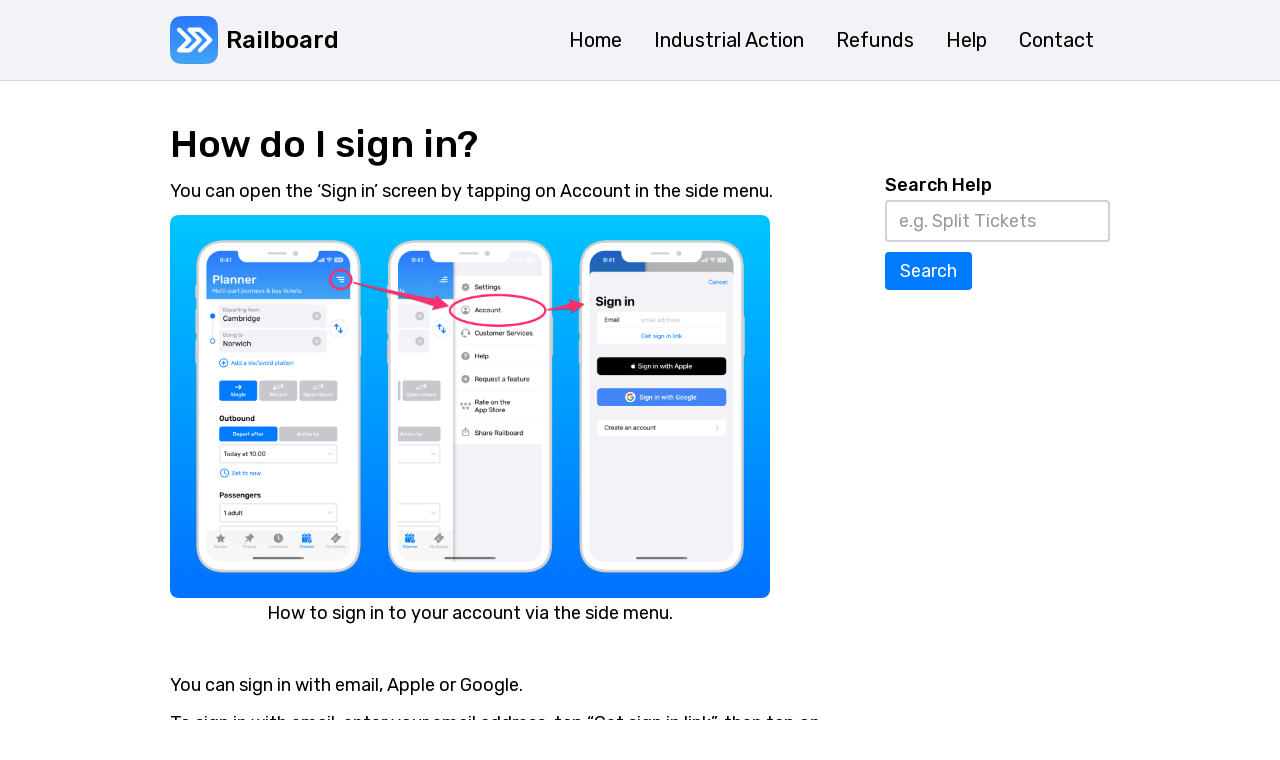

--- FILE ---
content_type: text/html
request_url: https://www.railboard.com/articles/how-to-sign-in
body_size: 4576
content:
<!DOCTYPE html><!-- Last Published: Thu Jan 08 2026 19:10:28 GMT+0000 (Coordinated Universal Time) --><html data-wf-domain="www.railboard.com" data-wf-page="6308c64daa84e659df37cd0c" data-wf-site="63028a7e640ea763d758e5a1" lang="en" data-wf-collection="6308c64daa84e69ac237cd0a" data-wf-item-slug="how-to-sign-in"><head><meta charset="utf-8"/><title>How do I sign in? - Railboard</title><meta content="Find out how to sign in and the three different sign-in methods." name="description"/><meta content="width=device-width, initial-scale=1" name="viewport"/><link href="https://cdn.prod.website-files.com/63028a7e640ea763d758e5a1/css/railboard.webflow.shared.fcd209080.min.css" rel="stylesheet" type="text/css" integrity="sha384-/NIJCAawamwHX88XXDLxwvAgSNGIdXsw/GLWLke5TLl+w3qi13SEMvorN3cei3cr" crossorigin="anonymous"/><link href="https://fonts.googleapis.com" rel="preconnect"/><link href="https://fonts.gstatic.com" rel="preconnect" crossorigin="anonymous"/><script src="https://ajax.googleapis.com/ajax/libs/webfont/1.6.26/webfont.js" type="text/javascript"></script><script type="text/javascript">WebFont.load({  google: {    families: ["Rubik:regular,500,italic,500italic"]  }});</script><script type="text/javascript">!function(o,c){var n=c.documentElement,t=" w-mod-";n.className+=t+"js",("ontouchstart"in o||o.DocumentTouch&&c instanceof DocumentTouch)&&(n.className+=t+"touch")}(window,document);</script><link href="https://cdn.prod.website-files.com/63028a7e640ea763d758e5a1/630373786c45117f72946f71_favicon.png" rel="shortcut icon" type="image/x-icon"/><link href="https://cdn.prod.website-files.com/63028a7e640ea763d758e5a1/63037385ca83b06529c32abb_touch-icon.png" rel="apple-touch-icon"/><link href="https://www.railboard.com/articles/how-to-sign-in" rel="canonical"/><script async="" src="https://www.googletagmanager.com/gtag/js?id=UA-97416047-1"></script><script type="text/javascript">window.dataLayer = window.dataLayer || [];function gtag(){dataLayer.push(arguments);}gtag('js', new Date());gtag('config', 'UA-97416047-1', {'anonymize_ip': true});</script><script async="" src="https://www.googletagmanager.com/gtag/js?id=G-PVXV46ETVP"></script><script type="text/javascript">window.dataLayer = window.dataLayer || [];function gtag(){dataLayer.push(arguments);}gtag('set', 'developer_id.dZGVlNj', true);gtag('js', new Date());gtag('config', 'G-PVXV46ETVP');</script><script src="https://www.google.com/recaptcha/api.js" type="text/javascript"></script><script type="text/javascript" src="//widget.trustpilot.com/bootstrap/v5/tp.widget.bootstrap.min.js" async></script>
<style>
table.railboard-vs-trainline-vs-trainpal-desktop {margin-bottom: 6px;font-size: 16px;border-collapse: collapse;width: 100%;border: 1px solid #d1d1d6; }
table.railboard-vs-trainline-vs-trainpal-desktop th, table.railboard-vs-trainline-vs-trainpal-desktop td {padding-top: 13px;padding-bottom: 13px;padding-left: 6px;padding-right: 6px;text-align: center;border: 1px solid #d1d1d6;}
table.railboard-vs-trainline-vs-trainpal-desktop tr:nth-child(even) {background-color: #f2f2f7;}
table.railboard-vs-trainline-vs-trainpal-desktop th {font-weight: 500;background-color: #007aff;color: #fff;}
table.railboard-vs-trainline-vs-trainpal-desktop tr:hover {background-color: #daebff;}
table.railboard-vs-trainline-vs-trainpal-mobile {margin-top: 16px;font-size: 16px;border-collapse: collapse;width: 100%;border: 1px solid #d1d1d6;}
table#railboard-vs-trainline-vs-trainpal-mobile-first-table {margin-top: 0px;}
table#railboard-vs-trainline-vs-trainpal-mobile-last-table {margin-bottom: 6px;}
table.railboard-vs-trainline-vs-trainpal-mobile th, table.railboard-vs-trainline-vs-trainpal-mobile td {padding-top: 11px;padding-bottom: 11px;padding-left: 6px;padding-right: 6px;border: 1px solid #d1d1d6;}
table.railboard-vs-trainline-vs-trainpal-mobile th {width: 120px;padding-right: 12px;text-align: right;font-weight: 500;background-color: #007aff;color: #fff;}
table.railboard-vs-trainline-vs-trainpal-mobile td {padding-left: 12px;text-align: left;}
table.railboard-vs-trainline-vs-trainpal-mobile tr:nth-child(odd) {background-color: #f2f2f7;}
@media (max-width: 599px){
  .railboard-vs-trainline-vs-trainpal-desktop {
    display: none;
  }
}
@media (min-width: 600px){
  .railboard-vs-trainline-vs-trainpal-mobile {
    display: none;
  }
}
.railboard-table {
  margin-bottom: 6px;
  font-size: 16px;
  border-collapse: separate;
  width: 100%;
  border-spacing: 0;
  border-radius: 8px;
  overflow: hidden;
  border: 1px solid #d1d1d6;
}
.railboard-table th {
  background-color: #f2f2f7;
  font-weight: 500;
}
.railboard-table th, .railboard-table td {
  padding-top: 10px;
  padding-bottom: 10px;
  padding-left: 10px;
  padding-right: 10px;
  text-align: left;
  border: 1px solid #d1d1d6;
}
.railboard-table tr:first-child th:first-child {
  border-top-left-radius: 7px;
}
.railboard-table tr:first-child th:last-child {
  border-top-right-radius: 7px;
}
.railboard-table tr:last-child td:first-child {
  border-bottom-left-radius: 7px;
}
.railboard-table tr:last-child td:last-child {
  border-bottom-right-radius: 7px;
}
li.terms-list-heading:before {
  font-family: Rubik, sans-serif;
  font-size: 32px;
  font-weight: 500;
  line-height: 36px;
}
ol.terms-list {
  list-style-type: none;
  counter-reset: item;
  margin: 0;
  padding: 0;
}
ol.terms-list > li {
  display: table;
  counter-increment: item;
  margin-bottom: 0.6em;
}
ol.terms-list > li:before {
  content: counters(item, ".") ". ";
  display: table-cell;
  padding-right: 0.6em;
}
li ol.terms-list > li:before {
  content: counters(item, ".") " ";
}
ol.terms-list#level-one > li:before {
  width: 1em;
}
ol.terms-list#level-two > li:before {
  width: 2em;
}
ol.terms-list#level-three > li:before {
  width: 3em;
}
</style></head><body><div data-w-id="c652fd1f-f9cc-ae0f-f1c6-b01fecfb0708" data-animation="default" data-collapse="small" data-duration="350" data-easing="ease" data-easing2="ease" role="banner" class="navbar w-nav"><div class="navbar-container w-container"><a href="/" data-w-id="c652fd1f-f9cc-ae0f-f1c6-b01fecfb070a" class="brand w-nav-brand"><img src="https://cdn.prod.website-files.com/63028a7e640ea763d758e5a1/6303f0ac25d60a09675d62ba_railboard-logo.svg" loading="eager" alt="Railboard logo" height="" class="navbar-logo"/><div class="div-block"><div class="navbar-name">Railboard</div><div class="hover-line"></div></div></a><nav role="navigation" class="nav-menu w-nav-menu"><a data-w-id="26a03def-5b83-2382-0cbd-3fcec24ec405" href="/" class="navbar-link-block w-inline-block"><div class="navbar-link-div"><div class="navbar-link">Home</div><div class="hover-line"></div></div></a><a data-w-id="26a03def-5b83-2382-0cbd-3fcec24ec405" href="/industrial-action" class="navbar-link-block w-inline-block"><div class="navbar-link-div"><div class="navbar-link">Industrial Action</div><div class="hover-line"></div></div></a><a data-w-id="26a03def-5b83-2382-0cbd-3fcec24ec405" href="https://refunds.railboard.com" class="navbar-link-block w-inline-block"><div class="navbar-link-div"><div class="navbar-link">Refunds</div><div class="hover-line"></div></div></a><a data-w-id="26a03def-5b83-2382-0cbd-3fcec24ec405" href="/help" class="navbar-link-block w-inline-block"><div class="navbar-link-div"><div class="navbar-link">Help</div><div class="hover-line"></div></div></a><a data-w-id="26a03def-5b83-2382-0cbd-3fcec24ec405" href="/contact" class="navbar-link-block w-inline-block"><div class="navbar-link-div"><div class="navbar-link">Contact</div><div class="hover-line"></div></div></a></nav><div class="menu-button w-nav-button"><div class="hamburger-container"><div class="hamburger-div"><div class="hamburger-top-line"></div><div class="hamburger-middle"></div><div class="hamburger-bottom-line"></div></div></div></div></div></div><div class="content-section"><div class="w-container"><div class="w-layout-grid article-grid"><div id="w-node-_734cc045-e621-a318-d844-d9758b42494b-df37cd0c"><header><h1 id="w-node-d68444cf-2967-ecdd-e7c3-677adb1fa8db-df37cd0c">How do I sign in?</h1></header><article><div id="w-node-fb0a2758-41ec-1a1f-8a17-409e5dfbf315-df37cd0c" class="article-rich-text w-richtext"><p>You can open the ‘Sign in’ screen by tapping on Account in the side menu.</p><figure style="max-width:600px" class="w-richtext-align-normal w-richtext-figure-type-image"><div><img src="https://cdn.prod.website-files.com/63088de9bf5dbc112e852a01/64cab8d9208da4ba604e2e99_account-sign-in.png" loading="lazy" alt="Screenshots showing how to sign in to your account via the side menu."/></div><figcaption>How to sign in to your account via the side menu.</figcaption></figure><p>‍</p><p>You can sign in with email, Apple or Google.</p><p>To sign in with email: enter your email address, tap “Get sign in link”, then tap on the sign in link we send you. That’s it, no password needed.</p></div></article><div class="article-divider"></div><footer><div class="article-last-updated">Updated on 3 August 2023</div></footer></div><div id="w-node-f9db7b18-e082-905d-5d5f-e1f09ba3b0dc-df37cd0c" class="article-search-div"><form action="/search" class="search-help w-form"><label for="" class="field-label">Search Help</label><input class="field w-input" maxlength="256" name="query" placeholder="e.g. Split Tickets" type="search" id="search" required=""/><input type="submit" class="button w-button" value="Search"/></form></div></div><div class="w-layout-grid article-grid"><div class="article-form w-form"><form id="wf-form-Article-Feedback" name="wf-form-Article-Feedback" data-name="Article Feedback" method="get" data-wf-page-id="6308c64daa84e659df37cd0c" data-wf-element-id="e24e92f7-02db-3564-6ab4-0c3d74ba5334" data-turnstile-sitekey="0x4AAAAAAAQTptj2So4dx43e"><label for="FeedbackField" class="field-label">Feedback</label><textarea id="FeedbackField" name="FeedbackField" maxlength="5000" placeholder="Something wrong or missing on this page? Let us know!" required="" data-name="FeedbackField" class="field w-input"></textarea><div data-sitekey="6Ldd0qshAAAAAD4sz90F2ES3FbwlBc2fUlSSWcWj" class="w-form-formrecaptcha g-recaptcha g-recaptcha-error g-recaptcha-disabled"></div><div class="hidden-html-embed w-embed"><input type="text" name="Article" value="https://www.railboard.com/articles/how-to-sign-in"></div><input type="submit" data-wait="Submitting..." class="button w-button" value="Submit"/></form><div class="success-message w-form-done"><div>Thank you! Your feedback has been received.</div></div><div class="error-message w-form-fail"><div>Something went wrong while submitting the feedback.</div></div></div></div></div></div><div class="footer-section"><div class="container w-container"><div class="w-layout-grid footer-grid"><div id="w-node-_92b7135a-d6c2-a7c6-b17b-8da8b7637baa-b7637ba7" class="footer-links-grid"><a href="/help/about-railboard" class="footer-link">About</a><a href="/careers" class="footer-link">Careers</a><a href="/industrial-action" class="footer-link">Industrial Action</a><a href="https://refunds.railboard.com" class="footer-link">Refunds</a><a href="/help" class="footer-link">Help</a><a href="/contact" class="footer-link">Contact</a></div><div id="w-node-_1fa7373a-61ae-f9be-40ff-8be671344cf0-b7637ba7" class="footer-links-grid"><a href="https://www.facebook.com/railboard" class="footer-link">Facebook</a><a href="https://www.instagram.com/railboard" class="footer-link">Instagram</a><a href="https://www.linkedin.com/company/railboard" class="footer-link">LinkedIn</a><a href="https://twitter.com/RailboardUK" class="footer-link">X</a></div><div id="w-node-_92b7135a-d6c2-a7c6-b17b-8da8b7637bb5-b7637ba7" class="footer-links-grid"><a href="https://www.nationalrail.co.uk/travel-information/your-rights-and-obligations-as-a-passenger/" class="footer-link">National Rail Conditions of Travel</a><a href="/terms" class="footer-link">Terms &amp; Conditions</a><a href="/privacy" class="footer-link">Privacy Policy</a><a href="/cookies" class="footer-link">Cookies Policy</a></div><div id="w-node-_92b7135a-d6c2-a7c6-b17b-8da8b7637bbe-b7637ba7" class="download-button-div"><a href="https://apps.apple.com/gb/app/apple-store/id1278747705?pt=118537131&amp;ct=website-footer&amp;mt=8" target="_blank" class="download-link w-inline-block"><img src="https://cdn.prod.website-files.com/63028a7e640ea763d758e5a1/6303f0ac15bf057a89bb39b8_download-on-the-app-store.svg" loading="eager" alt="Download on the App Store" class="download-on-the-app-store"/></a></div></div><div class="footer-copyright">Copyright © 2026 Railboard Ltd. All rights reserved.<br/>Railboard Ltd is registered in England and Wales. Company number: 10050214. Registered address: 71-75 Shelton Street, Covent Garden, London, WC2H 9JQ. VAT number: 235014840.</div></div></div><script src="https://d3e54v103j8qbb.cloudfront.net/js/jquery-3.5.1.min.dc5e7f18c8.js?site=63028a7e640ea763d758e5a1" type="text/javascript" integrity="sha256-9/aliU8dGd2tb6OSsuzixeV4y/faTqgFtohetphbbj0=" crossorigin="anonymous"></script><script src="https://cdn.prod.website-files.com/63028a7e640ea763d758e5a1/js/webflow.schunk.36b8fb49256177c8.js" type="text/javascript" integrity="sha384-4abIlA5/v7XaW1HMXKBgnUuhnjBYJ/Z9C1OSg4OhmVw9O3QeHJ/qJqFBERCDPv7G" crossorigin="anonymous"></script><script src="https://cdn.prod.website-files.com/63028a7e640ea763d758e5a1/js/webflow.schunk.40c71762e6a46fc4.js" type="text/javascript" integrity="sha384-gHVu64JKx6CR9sbUZY6VqFTehrRjl49z1CyQon9hoUJ8UMNJHnj/5S4PtlFrEtqH" crossorigin="anonymous"></script><script src="https://cdn.prod.website-files.com/63028a7e640ea763d758e5a1/js/webflow.14ad0875.38e6f46aeff890e0.js" type="text/javascript" integrity="sha384-gzNtBQARPkp25jsBqHvPG4ZHY0qyUcmCoEix8oMWtAJ+xzkChJO8GbUT6N85lcux" crossorigin="anonymous"></script></body></html>

--- FILE ---
content_type: text/html; charset=utf-8
request_url: https://www.google.com/recaptcha/api2/anchor?ar=1&k=6Ldd0qshAAAAAD4sz90F2ES3FbwlBc2fUlSSWcWj&co=aHR0cHM6Ly93d3cucmFpbGJvYXJkLmNvbTo0NDM.&hl=en&v=PoyoqOPhxBO7pBk68S4YbpHZ&size=normal&anchor-ms=20000&execute-ms=30000&cb=z2ook5ar2e49
body_size: 49105
content:
<!DOCTYPE HTML><html dir="ltr" lang="en"><head><meta http-equiv="Content-Type" content="text/html; charset=UTF-8">
<meta http-equiv="X-UA-Compatible" content="IE=edge">
<title>reCAPTCHA</title>
<style type="text/css">
/* cyrillic-ext */
@font-face {
  font-family: 'Roboto';
  font-style: normal;
  font-weight: 400;
  font-stretch: 100%;
  src: url(//fonts.gstatic.com/s/roboto/v48/KFO7CnqEu92Fr1ME7kSn66aGLdTylUAMa3GUBHMdazTgWw.woff2) format('woff2');
  unicode-range: U+0460-052F, U+1C80-1C8A, U+20B4, U+2DE0-2DFF, U+A640-A69F, U+FE2E-FE2F;
}
/* cyrillic */
@font-face {
  font-family: 'Roboto';
  font-style: normal;
  font-weight: 400;
  font-stretch: 100%;
  src: url(//fonts.gstatic.com/s/roboto/v48/KFO7CnqEu92Fr1ME7kSn66aGLdTylUAMa3iUBHMdazTgWw.woff2) format('woff2');
  unicode-range: U+0301, U+0400-045F, U+0490-0491, U+04B0-04B1, U+2116;
}
/* greek-ext */
@font-face {
  font-family: 'Roboto';
  font-style: normal;
  font-weight: 400;
  font-stretch: 100%;
  src: url(//fonts.gstatic.com/s/roboto/v48/KFO7CnqEu92Fr1ME7kSn66aGLdTylUAMa3CUBHMdazTgWw.woff2) format('woff2');
  unicode-range: U+1F00-1FFF;
}
/* greek */
@font-face {
  font-family: 'Roboto';
  font-style: normal;
  font-weight: 400;
  font-stretch: 100%;
  src: url(//fonts.gstatic.com/s/roboto/v48/KFO7CnqEu92Fr1ME7kSn66aGLdTylUAMa3-UBHMdazTgWw.woff2) format('woff2');
  unicode-range: U+0370-0377, U+037A-037F, U+0384-038A, U+038C, U+038E-03A1, U+03A3-03FF;
}
/* math */
@font-face {
  font-family: 'Roboto';
  font-style: normal;
  font-weight: 400;
  font-stretch: 100%;
  src: url(//fonts.gstatic.com/s/roboto/v48/KFO7CnqEu92Fr1ME7kSn66aGLdTylUAMawCUBHMdazTgWw.woff2) format('woff2');
  unicode-range: U+0302-0303, U+0305, U+0307-0308, U+0310, U+0312, U+0315, U+031A, U+0326-0327, U+032C, U+032F-0330, U+0332-0333, U+0338, U+033A, U+0346, U+034D, U+0391-03A1, U+03A3-03A9, U+03B1-03C9, U+03D1, U+03D5-03D6, U+03F0-03F1, U+03F4-03F5, U+2016-2017, U+2034-2038, U+203C, U+2040, U+2043, U+2047, U+2050, U+2057, U+205F, U+2070-2071, U+2074-208E, U+2090-209C, U+20D0-20DC, U+20E1, U+20E5-20EF, U+2100-2112, U+2114-2115, U+2117-2121, U+2123-214F, U+2190, U+2192, U+2194-21AE, U+21B0-21E5, U+21F1-21F2, U+21F4-2211, U+2213-2214, U+2216-22FF, U+2308-230B, U+2310, U+2319, U+231C-2321, U+2336-237A, U+237C, U+2395, U+239B-23B7, U+23D0, U+23DC-23E1, U+2474-2475, U+25AF, U+25B3, U+25B7, U+25BD, U+25C1, U+25CA, U+25CC, U+25FB, U+266D-266F, U+27C0-27FF, U+2900-2AFF, U+2B0E-2B11, U+2B30-2B4C, U+2BFE, U+3030, U+FF5B, U+FF5D, U+1D400-1D7FF, U+1EE00-1EEFF;
}
/* symbols */
@font-face {
  font-family: 'Roboto';
  font-style: normal;
  font-weight: 400;
  font-stretch: 100%;
  src: url(//fonts.gstatic.com/s/roboto/v48/KFO7CnqEu92Fr1ME7kSn66aGLdTylUAMaxKUBHMdazTgWw.woff2) format('woff2');
  unicode-range: U+0001-000C, U+000E-001F, U+007F-009F, U+20DD-20E0, U+20E2-20E4, U+2150-218F, U+2190, U+2192, U+2194-2199, U+21AF, U+21E6-21F0, U+21F3, U+2218-2219, U+2299, U+22C4-22C6, U+2300-243F, U+2440-244A, U+2460-24FF, U+25A0-27BF, U+2800-28FF, U+2921-2922, U+2981, U+29BF, U+29EB, U+2B00-2BFF, U+4DC0-4DFF, U+FFF9-FFFB, U+10140-1018E, U+10190-1019C, U+101A0, U+101D0-101FD, U+102E0-102FB, U+10E60-10E7E, U+1D2C0-1D2D3, U+1D2E0-1D37F, U+1F000-1F0FF, U+1F100-1F1AD, U+1F1E6-1F1FF, U+1F30D-1F30F, U+1F315, U+1F31C, U+1F31E, U+1F320-1F32C, U+1F336, U+1F378, U+1F37D, U+1F382, U+1F393-1F39F, U+1F3A7-1F3A8, U+1F3AC-1F3AF, U+1F3C2, U+1F3C4-1F3C6, U+1F3CA-1F3CE, U+1F3D4-1F3E0, U+1F3ED, U+1F3F1-1F3F3, U+1F3F5-1F3F7, U+1F408, U+1F415, U+1F41F, U+1F426, U+1F43F, U+1F441-1F442, U+1F444, U+1F446-1F449, U+1F44C-1F44E, U+1F453, U+1F46A, U+1F47D, U+1F4A3, U+1F4B0, U+1F4B3, U+1F4B9, U+1F4BB, U+1F4BF, U+1F4C8-1F4CB, U+1F4D6, U+1F4DA, U+1F4DF, U+1F4E3-1F4E6, U+1F4EA-1F4ED, U+1F4F7, U+1F4F9-1F4FB, U+1F4FD-1F4FE, U+1F503, U+1F507-1F50B, U+1F50D, U+1F512-1F513, U+1F53E-1F54A, U+1F54F-1F5FA, U+1F610, U+1F650-1F67F, U+1F687, U+1F68D, U+1F691, U+1F694, U+1F698, U+1F6AD, U+1F6B2, U+1F6B9-1F6BA, U+1F6BC, U+1F6C6-1F6CF, U+1F6D3-1F6D7, U+1F6E0-1F6EA, U+1F6F0-1F6F3, U+1F6F7-1F6FC, U+1F700-1F7FF, U+1F800-1F80B, U+1F810-1F847, U+1F850-1F859, U+1F860-1F887, U+1F890-1F8AD, U+1F8B0-1F8BB, U+1F8C0-1F8C1, U+1F900-1F90B, U+1F93B, U+1F946, U+1F984, U+1F996, U+1F9E9, U+1FA00-1FA6F, U+1FA70-1FA7C, U+1FA80-1FA89, U+1FA8F-1FAC6, U+1FACE-1FADC, U+1FADF-1FAE9, U+1FAF0-1FAF8, U+1FB00-1FBFF;
}
/* vietnamese */
@font-face {
  font-family: 'Roboto';
  font-style: normal;
  font-weight: 400;
  font-stretch: 100%;
  src: url(//fonts.gstatic.com/s/roboto/v48/KFO7CnqEu92Fr1ME7kSn66aGLdTylUAMa3OUBHMdazTgWw.woff2) format('woff2');
  unicode-range: U+0102-0103, U+0110-0111, U+0128-0129, U+0168-0169, U+01A0-01A1, U+01AF-01B0, U+0300-0301, U+0303-0304, U+0308-0309, U+0323, U+0329, U+1EA0-1EF9, U+20AB;
}
/* latin-ext */
@font-face {
  font-family: 'Roboto';
  font-style: normal;
  font-weight: 400;
  font-stretch: 100%;
  src: url(//fonts.gstatic.com/s/roboto/v48/KFO7CnqEu92Fr1ME7kSn66aGLdTylUAMa3KUBHMdazTgWw.woff2) format('woff2');
  unicode-range: U+0100-02BA, U+02BD-02C5, U+02C7-02CC, U+02CE-02D7, U+02DD-02FF, U+0304, U+0308, U+0329, U+1D00-1DBF, U+1E00-1E9F, U+1EF2-1EFF, U+2020, U+20A0-20AB, U+20AD-20C0, U+2113, U+2C60-2C7F, U+A720-A7FF;
}
/* latin */
@font-face {
  font-family: 'Roboto';
  font-style: normal;
  font-weight: 400;
  font-stretch: 100%;
  src: url(//fonts.gstatic.com/s/roboto/v48/KFO7CnqEu92Fr1ME7kSn66aGLdTylUAMa3yUBHMdazQ.woff2) format('woff2');
  unicode-range: U+0000-00FF, U+0131, U+0152-0153, U+02BB-02BC, U+02C6, U+02DA, U+02DC, U+0304, U+0308, U+0329, U+2000-206F, U+20AC, U+2122, U+2191, U+2193, U+2212, U+2215, U+FEFF, U+FFFD;
}
/* cyrillic-ext */
@font-face {
  font-family: 'Roboto';
  font-style: normal;
  font-weight: 500;
  font-stretch: 100%;
  src: url(//fonts.gstatic.com/s/roboto/v48/KFO7CnqEu92Fr1ME7kSn66aGLdTylUAMa3GUBHMdazTgWw.woff2) format('woff2');
  unicode-range: U+0460-052F, U+1C80-1C8A, U+20B4, U+2DE0-2DFF, U+A640-A69F, U+FE2E-FE2F;
}
/* cyrillic */
@font-face {
  font-family: 'Roboto';
  font-style: normal;
  font-weight: 500;
  font-stretch: 100%;
  src: url(//fonts.gstatic.com/s/roboto/v48/KFO7CnqEu92Fr1ME7kSn66aGLdTylUAMa3iUBHMdazTgWw.woff2) format('woff2');
  unicode-range: U+0301, U+0400-045F, U+0490-0491, U+04B0-04B1, U+2116;
}
/* greek-ext */
@font-face {
  font-family: 'Roboto';
  font-style: normal;
  font-weight: 500;
  font-stretch: 100%;
  src: url(//fonts.gstatic.com/s/roboto/v48/KFO7CnqEu92Fr1ME7kSn66aGLdTylUAMa3CUBHMdazTgWw.woff2) format('woff2');
  unicode-range: U+1F00-1FFF;
}
/* greek */
@font-face {
  font-family: 'Roboto';
  font-style: normal;
  font-weight: 500;
  font-stretch: 100%;
  src: url(//fonts.gstatic.com/s/roboto/v48/KFO7CnqEu92Fr1ME7kSn66aGLdTylUAMa3-UBHMdazTgWw.woff2) format('woff2');
  unicode-range: U+0370-0377, U+037A-037F, U+0384-038A, U+038C, U+038E-03A1, U+03A3-03FF;
}
/* math */
@font-face {
  font-family: 'Roboto';
  font-style: normal;
  font-weight: 500;
  font-stretch: 100%;
  src: url(//fonts.gstatic.com/s/roboto/v48/KFO7CnqEu92Fr1ME7kSn66aGLdTylUAMawCUBHMdazTgWw.woff2) format('woff2');
  unicode-range: U+0302-0303, U+0305, U+0307-0308, U+0310, U+0312, U+0315, U+031A, U+0326-0327, U+032C, U+032F-0330, U+0332-0333, U+0338, U+033A, U+0346, U+034D, U+0391-03A1, U+03A3-03A9, U+03B1-03C9, U+03D1, U+03D5-03D6, U+03F0-03F1, U+03F4-03F5, U+2016-2017, U+2034-2038, U+203C, U+2040, U+2043, U+2047, U+2050, U+2057, U+205F, U+2070-2071, U+2074-208E, U+2090-209C, U+20D0-20DC, U+20E1, U+20E5-20EF, U+2100-2112, U+2114-2115, U+2117-2121, U+2123-214F, U+2190, U+2192, U+2194-21AE, U+21B0-21E5, U+21F1-21F2, U+21F4-2211, U+2213-2214, U+2216-22FF, U+2308-230B, U+2310, U+2319, U+231C-2321, U+2336-237A, U+237C, U+2395, U+239B-23B7, U+23D0, U+23DC-23E1, U+2474-2475, U+25AF, U+25B3, U+25B7, U+25BD, U+25C1, U+25CA, U+25CC, U+25FB, U+266D-266F, U+27C0-27FF, U+2900-2AFF, U+2B0E-2B11, U+2B30-2B4C, U+2BFE, U+3030, U+FF5B, U+FF5D, U+1D400-1D7FF, U+1EE00-1EEFF;
}
/* symbols */
@font-face {
  font-family: 'Roboto';
  font-style: normal;
  font-weight: 500;
  font-stretch: 100%;
  src: url(//fonts.gstatic.com/s/roboto/v48/KFO7CnqEu92Fr1ME7kSn66aGLdTylUAMaxKUBHMdazTgWw.woff2) format('woff2');
  unicode-range: U+0001-000C, U+000E-001F, U+007F-009F, U+20DD-20E0, U+20E2-20E4, U+2150-218F, U+2190, U+2192, U+2194-2199, U+21AF, U+21E6-21F0, U+21F3, U+2218-2219, U+2299, U+22C4-22C6, U+2300-243F, U+2440-244A, U+2460-24FF, U+25A0-27BF, U+2800-28FF, U+2921-2922, U+2981, U+29BF, U+29EB, U+2B00-2BFF, U+4DC0-4DFF, U+FFF9-FFFB, U+10140-1018E, U+10190-1019C, U+101A0, U+101D0-101FD, U+102E0-102FB, U+10E60-10E7E, U+1D2C0-1D2D3, U+1D2E0-1D37F, U+1F000-1F0FF, U+1F100-1F1AD, U+1F1E6-1F1FF, U+1F30D-1F30F, U+1F315, U+1F31C, U+1F31E, U+1F320-1F32C, U+1F336, U+1F378, U+1F37D, U+1F382, U+1F393-1F39F, U+1F3A7-1F3A8, U+1F3AC-1F3AF, U+1F3C2, U+1F3C4-1F3C6, U+1F3CA-1F3CE, U+1F3D4-1F3E0, U+1F3ED, U+1F3F1-1F3F3, U+1F3F5-1F3F7, U+1F408, U+1F415, U+1F41F, U+1F426, U+1F43F, U+1F441-1F442, U+1F444, U+1F446-1F449, U+1F44C-1F44E, U+1F453, U+1F46A, U+1F47D, U+1F4A3, U+1F4B0, U+1F4B3, U+1F4B9, U+1F4BB, U+1F4BF, U+1F4C8-1F4CB, U+1F4D6, U+1F4DA, U+1F4DF, U+1F4E3-1F4E6, U+1F4EA-1F4ED, U+1F4F7, U+1F4F9-1F4FB, U+1F4FD-1F4FE, U+1F503, U+1F507-1F50B, U+1F50D, U+1F512-1F513, U+1F53E-1F54A, U+1F54F-1F5FA, U+1F610, U+1F650-1F67F, U+1F687, U+1F68D, U+1F691, U+1F694, U+1F698, U+1F6AD, U+1F6B2, U+1F6B9-1F6BA, U+1F6BC, U+1F6C6-1F6CF, U+1F6D3-1F6D7, U+1F6E0-1F6EA, U+1F6F0-1F6F3, U+1F6F7-1F6FC, U+1F700-1F7FF, U+1F800-1F80B, U+1F810-1F847, U+1F850-1F859, U+1F860-1F887, U+1F890-1F8AD, U+1F8B0-1F8BB, U+1F8C0-1F8C1, U+1F900-1F90B, U+1F93B, U+1F946, U+1F984, U+1F996, U+1F9E9, U+1FA00-1FA6F, U+1FA70-1FA7C, U+1FA80-1FA89, U+1FA8F-1FAC6, U+1FACE-1FADC, U+1FADF-1FAE9, U+1FAF0-1FAF8, U+1FB00-1FBFF;
}
/* vietnamese */
@font-face {
  font-family: 'Roboto';
  font-style: normal;
  font-weight: 500;
  font-stretch: 100%;
  src: url(//fonts.gstatic.com/s/roboto/v48/KFO7CnqEu92Fr1ME7kSn66aGLdTylUAMa3OUBHMdazTgWw.woff2) format('woff2');
  unicode-range: U+0102-0103, U+0110-0111, U+0128-0129, U+0168-0169, U+01A0-01A1, U+01AF-01B0, U+0300-0301, U+0303-0304, U+0308-0309, U+0323, U+0329, U+1EA0-1EF9, U+20AB;
}
/* latin-ext */
@font-face {
  font-family: 'Roboto';
  font-style: normal;
  font-weight: 500;
  font-stretch: 100%;
  src: url(//fonts.gstatic.com/s/roboto/v48/KFO7CnqEu92Fr1ME7kSn66aGLdTylUAMa3KUBHMdazTgWw.woff2) format('woff2');
  unicode-range: U+0100-02BA, U+02BD-02C5, U+02C7-02CC, U+02CE-02D7, U+02DD-02FF, U+0304, U+0308, U+0329, U+1D00-1DBF, U+1E00-1E9F, U+1EF2-1EFF, U+2020, U+20A0-20AB, U+20AD-20C0, U+2113, U+2C60-2C7F, U+A720-A7FF;
}
/* latin */
@font-face {
  font-family: 'Roboto';
  font-style: normal;
  font-weight: 500;
  font-stretch: 100%;
  src: url(//fonts.gstatic.com/s/roboto/v48/KFO7CnqEu92Fr1ME7kSn66aGLdTylUAMa3yUBHMdazQ.woff2) format('woff2');
  unicode-range: U+0000-00FF, U+0131, U+0152-0153, U+02BB-02BC, U+02C6, U+02DA, U+02DC, U+0304, U+0308, U+0329, U+2000-206F, U+20AC, U+2122, U+2191, U+2193, U+2212, U+2215, U+FEFF, U+FFFD;
}
/* cyrillic-ext */
@font-face {
  font-family: 'Roboto';
  font-style: normal;
  font-weight: 900;
  font-stretch: 100%;
  src: url(//fonts.gstatic.com/s/roboto/v48/KFO7CnqEu92Fr1ME7kSn66aGLdTylUAMa3GUBHMdazTgWw.woff2) format('woff2');
  unicode-range: U+0460-052F, U+1C80-1C8A, U+20B4, U+2DE0-2DFF, U+A640-A69F, U+FE2E-FE2F;
}
/* cyrillic */
@font-face {
  font-family: 'Roboto';
  font-style: normal;
  font-weight: 900;
  font-stretch: 100%;
  src: url(//fonts.gstatic.com/s/roboto/v48/KFO7CnqEu92Fr1ME7kSn66aGLdTylUAMa3iUBHMdazTgWw.woff2) format('woff2');
  unicode-range: U+0301, U+0400-045F, U+0490-0491, U+04B0-04B1, U+2116;
}
/* greek-ext */
@font-face {
  font-family: 'Roboto';
  font-style: normal;
  font-weight: 900;
  font-stretch: 100%;
  src: url(//fonts.gstatic.com/s/roboto/v48/KFO7CnqEu92Fr1ME7kSn66aGLdTylUAMa3CUBHMdazTgWw.woff2) format('woff2');
  unicode-range: U+1F00-1FFF;
}
/* greek */
@font-face {
  font-family: 'Roboto';
  font-style: normal;
  font-weight: 900;
  font-stretch: 100%;
  src: url(//fonts.gstatic.com/s/roboto/v48/KFO7CnqEu92Fr1ME7kSn66aGLdTylUAMa3-UBHMdazTgWw.woff2) format('woff2');
  unicode-range: U+0370-0377, U+037A-037F, U+0384-038A, U+038C, U+038E-03A1, U+03A3-03FF;
}
/* math */
@font-face {
  font-family: 'Roboto';
  font-style: normal;
  font-weight: 900;
  font-stretch: 100%;
  src: url(//fonts.gstatic.com/s/roboto/v48/KFO7CnqEu92Fr1ME7kSn66aGLdTylUAMawCUBHMdazTgWw.woff2) format('woff2');
  unicode-range: U+0302-0303, U+0305, U+0307-0308, U+0310, U+0312, U+0315, U+031A, U+0326-0327, U+032C, U+032F-0330, U+0332-0333, U+0338, U+033A, U+0346, U+034D, U+0391-03A1, U+03A3-03A9, U+03B1-03C9, U+03D1, U+03D5-03D6, U+03F0-03F1, U+03F4-03F5, U+2016-2017, U+2034-2038, U+203C, U+2040, U+2043, U+2047, U+2050, U+2057, U+205F, U+2070-2071, U+2074-208E, U+2090-209C, U+20D0-20DC, U+20E1, U+20E5-20EF, U+2100-2112, U+2114-2115, U+2117-2121, U+2123-214F, U+2190, U+2192, U+2194-21AE, U+21B0-21E5, U+21F1-21F2, U+21F4-2211, U+2213-2214, U+2216-22FF, U+2308-230B, U+2310, U+2319, U+231C-2321, U+2336-237A, U+237C, U+2395, U+239B-23B7, U+23D0, U+23DC-23E1, U+2474-2475, U+25AF, U+25B3, U+25B7, U+25BD, U+25C1, U+25CA, U+25CC, U+25FB, U+266D-266F, U+27C0-27FF, U+2900-2AFF, U+2B0E-2B11, U+2B30-2B4C, U+2BFE, U+3030, U+FF5B, U+FF5D, U+1D400-1D7FF, U+1EE00-1EEFF;
}
/* symbols */
@font-face {
  font-family: 'Roboto';
  font-style: normal;
  font-weight: 900;
  font-stretch: 100%;
  src: url(//fonts.gstatic.com/s/roboto/v48/KFO7CnqEu92Fr1ME7kSn66aGLdTylUAMaxKUBHMdazTgWw.woff2) format('woff2');
  unicode-range: U+0001-000C, U+000E-001F, U+007F-009F, U+20DD-20E0, U+20E2-20E4, U+2150-218F, U+2190, U+2192, U+2194-2199, U+21AF, U+21E6-21F0, U+21F3, U+2218-2219, U+2299, U+22C4-22C6, U+2300-243F, U+2440-244A, U+2460-24FF, U+25A0-27BF, U+2800-28FF, U+2921-2922, U+2981, U+29BF, U+29EB, U+2B00-2BFF, U+4DC0-4DFF, U+FFF9-FFFB, U+10140-1018E, U+10190-1019C, U+101A0, U+101D0-101FD, U+102E0-102FB, U+10E60-10E7E, U+1D2C0-1D2D3, U+1D2E0-1D37F, U+1F000-1F0FF, U+1F100-1F1AD, U+1F1E6-1F1FF, U+1F30D-1F30F, U+1F315, U+1F31C, U+1F31E, U+1F320-1F32C, U+1F336, U+1F378, U+1F37D, U+1F382, U+1F393-1F39F, U+1F3A7-1F3A8, U+1F3AC-1F3AF, U+1F3C2, U+1F3C4-1F3C6, U+1F3CA-1F3CE, U+1F3D4-1F3E0, U+1F3ED, U+1F3F1-1F3F3, U+1F3F5-1F3F7, U+1F408, U+1F415, U+1F41F, U+1F426, U+1F43F, U+1F441-1F442, U+1F444, U+1F446-1F449, U+1F44C-1F44E, U+1F453, U+1F46A, U+1F47D, U+1F4A3, U+1F4B0, U+1F4B3, U+1F4B9, U+1F4BB, U+1F4BF, U+1F4C8-1F4CB, U+1F4D6, U+1F4DA, U+1F4DF, U+1F4E3-1F4E6, U+1F4EA-1F4ED, U+1F4F7, U+1F4F9-1F4FB, U+1F4FD-1F4FE, U+1F503, U+1F507-1F50B, U+1F50D, U+1F512-1F513, U+1F53E-1F54A, U+1F54F-1F5FA, U+1F610, U+1F650-1F67F, U+1F687, U+1F68D, U+1F691, U+1F694, U+1F698, U+1F6AD, U+1F6B2, U+1F6B9-1F6BA, U+1F6BC, U+1F6C6-1F6CF, U+1F6D3-1F6D7, U+1F6E0-1F6EA, U+1F6F0-1F6F3, U+1F6F7-1F6FC, U+1F700-1F7FF, U+1F800-1F80B, U+1F810-1F847, U+1F850-1F859, U+1F860-1F887, U+1F890-1F8AD, U+1F8B0-1F8BB, U+1F8C0-1F8C1, U+1F900-1F90B, U+1F93B, U+1F946, U+1F984, U+1F996, U+1F9E9, U+1FA00-1FA6F, U+1FA70-1FA7C, U+1FA80-1FA89, U+1FA8F-1FAC6, U+1FACE-1FADC, U+1FADF-1FAE9, U+1FAF0-1FAF8, U+1FB00-1FBFF;
}
/* vietnamese */
@font-face {
  font-family: 'Roboto';
  font-style: normal;
  font-weight: 900;
  font-stretch: 100%;
  src: url(//fonts.gstatic.com/s/roboto/v48/KFO7CnqEu92Fr1ME7kSn66aGLdTylUAMa3OUBHMdazTgWw.woff2) format('woff2');
  unicode-range: U+0102-0103, U+0110-0111, U+0128-0129, U+0168-0169, U+01A0-01A1, U+01AF-01B0, U+0300-0301, U+0303-0304, U+0308-0309, U+0323, U+0329, U+1EA0-1EF9, U+20AB;
}
/* latin-ext */
@font-face {
  font-family: 'Roboto';
  font-style: normal;
  font-weight: 900;
  font-stretch: 100%;
  src: url(//fonts.gstatic.com/s/roboto/v48/KFO7CnqEu92Fr1ME7kSn66aGLdTylUAMa3KUBHMdazTgWw.woff2) format('woff2');
  unicode-range: U+0100-02BA, U+02BD-02C5, U+02C7-02CC, U+02CE-02D7, U+02DD-02FF, U+0304, U+0308, U+0329, U+1D00-1DBF, U+1E00-1E9F, U+1EF2-1EFF, U+2020, U+20A0-20AB, U+20AD-20C0, U+2113, U+2C60-2C7F, U+A720-A7FF;
}
/* latin */
@font-face {
  font-family: 'Roboto';
  font-style: normal;
  font-weight: 900;
  font-stretch: 100%;
  src: url(//fonts.gstatic.com/s/roboto/v48/KFO7CnqEu92Fr1ME7kSn66aGLdTylUAMa3yUBHMdazQ.woff2) format('woff2');
  unicode-range: U+0000-00FF, U+0131, U+0152-0153, U+02BB-02BC, U+02C6, U+02DA, U+02DC, U+0304, U+0308, U+0329, U+2000-206F, U+20AC, U+2122, U+2191, U+2193, U+2212, U+2215, U+FEFF, U+FFFD;
}

</style>
<link rel="stylesheet" type="text/css" href="https://www.gstatic.com/recaptcha/releases/PoyoqOPhxBO7pBk68S4YbpHZ/styles__ltr.css">
<script nonce="TBaDeO4B4sycFKhFX62pSw" type="text/javascript">window['__recaptcha_api'] = 'https://www.google.com/recaptcha/api2/';</script>
<script type="text/javascript" src="https://www.gstatic.com/recaptcha/releases/PoyoqOPhxBO7pBk68S4YbpHZ/recaptcha__en.js" nonce="TBaDeO4B4sycFKhFX62pSw">
      
    </script></head>
<body><div id="rc-anchor-alert" class="rc-anchor-alert"></div>
<input type="hidden" id="recaptcha-token" value="[base64]">
<script type="text/javascript" nonce="TBaDeO4B4sycFKhFX62pSw">
      recaptcha.anchor.Main.init("[\x22ainput\x22,[\x22bgdata\x22,\x22\x22,\[base64]/[base64]/bmV3IFpbdF0obVswXSk6Sz09Mj9uZXcgWlt0XShtWzBdLG1bMV0pOks9PTM/bmV3IFpbdF0obVswXSxtWzFdLG1bMl0pOks9PTQ/[base64]/[base64]/[base64]/[base64]/[base64]/[base64]/[base64]/[base64]/[base64]/[base64]/[base64]/[base64]/[base64]/[base64]\\u003d\\u003d\x22,\[base64]\\u003d\\u003d\x22,\[base64]/DjxJUMi07w5FLwpAadMKkdVnDsxRFa3PDvMKSwoR+UMKEQsKnwpAwTsOkw71UBWITwqfDh8KcNGXDosOewovDjMKMTyVow7h/HSNYHQnDmy9zVmdawrLDj20XaG5qScOFwq3DgMK9wrjDq3dHCC7CqMK4OsKWPMOtw4vCrB8Ww6URe13DnVAGwp3CmC4Tw7DDjS7CgMOzTMKSw6QTw4JfwpMcwpJxwpFHw6LCvA8lEsODT8OuGALCvGvCkjcFbiQcwrk/w5EZw4VMw7xmw7HCucKBX8KdwprCrRxrw6YqwpvCkhk0wptmw7bCrcO5PizCgRBHE8ODwoBsw5cMw63CpXPDocKnw4YVBk5Hwpgzw4tYwrQyAFwawoXDpsKhAcOUw6zCkn0PwrEzZCpkw7HCqMKCw6Z3w5bDhREtw53DkgxzZcOVQsOww4XCjGF/wqzDtzsbOkHCqho3w4AVw6DDgA9twoYJKgHCqcKJwpjCtHnDjMOfwrogTcKjYMKSeQ0rwrnDpzPCpcKMUyBGRyErai7CkxgoTng/[base64]/[base64]/CuB7DrmdEw6XDqTU0BsOsw5AnwrbCghrDgyvDtMKvwopCAHUCYcO6aEXCpcO9DD/DrcOtw4sRwr4PIsOaw79KesOBTgZxfsO4wpnCpxM4w57CizvDiEHClCrDocONwoFew6TDozvDnAFsw5AIwr7DicObwq8gRnTDicK7KBlqYFd1wpxWJV3CscOqcsKOBlIKwoBqwoZaAsKhfcOjw6/CnMKpw4nDmAwaAMKKB3DCsHVVK1s0w5I8BXE+ZcKkBTZsZ2BiRjJGQgwaFsO1IAVdwpDDqH/DpMKVw5oiw5nDvDvDiHJBSMKDwo7ChUpDAcKSG0HCoMOEwpwjw5jCukVQwpHCucOfw6jDlcO/FcKywr3Dq35EKsOEwrtEwr1bwrtmExAbNXQvDMK8wpHDh8KuO8Orwq7Cg35/[base64]/ClnwNw7tVDgMEwo9qLA4wZ2t4w51CQcKGCsOcDShWAcKSNQDColPDkyXDjMKbw7bCqcOlwr9IwqIcV8KoecOSFQI3wrp5woF1AzvDgMOHAHVTwpzDt2fCmhXCo2jCmC3Dk8OGw6pFwql+w5xhQAjCgl7Dqw/[base64]/DrMO9QQHCkyzCuMKQFMOyw4LCnVDCosONKcOnN8O9bHR/[base64]/CmMKqM8OXwpp/w4vDgsKPMBYbwrfCmn1Pw6dfK0p1wrfDrwjCmUrDpcOleAXCgcOvU0Zqcn8swrYbKxAQB8O6XFZxT1MlLxdbPsKfHMKgEsKkHsKzwqJxNsO5O8OxWULDi8O5LVPCmnXDoMODasOhf3VSa8KIaQzClMOoT8OXw7NFaMOCembCuyEsV8K2w63Dkk/DpsO/AABAWCTDgz0Mw4g1WsOuw6PDuzR1wr0ZwrjDiiXCglfCvGDDu8KHwpxYI8KONsKGw4h6wrLDoDnDqMK/[base64]/Cu8KpfMO+wpHCs8KWw6/CgMKNw4onwqhFSCsWPMO1w77DhcOVPnhaHnIFw5oFNGfCt8OVHsObw57Cm8OXw7/DrMOAAsOIHj3DnsKOAcOCQi3DtcOPwqV5wozCg8KGw4PDqSvCoX7Du8K+XgvDqV/Dv1F8wq/Ct8OWw7lywpbCsMKIG8KRwoHCjsOCwpssacKgw73DtkPDqEHDvz/ChCTDvsOhXMK4wqrDm8KFwoXDp8Ocw4/DhWPCpMOGAcOzcxTCscOUMMKsw6kFBR1fCMO7fsKneBULVUfDmsKUwqvCicOywooqw7xfGDLDhCTDl2DDm8Ogwp/Dg3g/w4ZHWhAew7vCvRHDszpRAVDDkyJOwpHDvALCv8K1wqDDl2jCjcOgw4o5w65zwrsYwr7Dj8OKw4fCuCZnCiBqZgVWwrjDhsOkwojCqMKgw6nDiW7DqxErRlhpcMK8KnzCgQ4Gw6vDm8Ktb8OEwocFJcOSwq/[base64]/[base64]/wpbCi3fDuXPDtWPDqwBCwox3w4LDoBfCngQyXsKiW8Oqw7xAw5RXTA3Cti09wooJBsO5KhFFwrp6wqsPw5Jnw6bDv8Kuw47DrsKOwqURw4Byw4/[base64]/I8KSDVHDpDbDmwvDisObw4zChcK1w4U2RMONw7B/NiHDs0fCm3vDk2/DqwwRSlrDlMOVw7bDosKJwofCtGN0e1PCj0JOdMK+w7nCnMKmwozCuSXDkhcEZhAJLXVcXU7Di0zCvMKvwqfCoMO8JsOVwrDDo8O1X2vCiDHDklLDisOFL8OOworDp8Oiw7XDosK/Jg1MwqBzwrrDsFk9wpvCt8OJwokawr1LwqXCiMKoVQLDu37DkcOYwrEow4AwTcKfw4LDlWXDhcODw7LDscOGf17DkcOkw7rDlhfCtcOFYy7DkS0xw6/Cn8OlwqMVJMOdw5XCi1hlw7BGw7PChcODXMOEJhPCkMOreHbDnVUKwprCj0YIw7RCw4YDRUzCgHBxw6F5woUYw5p1wrp4wq1mUFbCo2zDh8Oewp3Dr8Oew7INw4kSwoBwwqbDpsOPXAxOw6NnwqdIwo3Cti7Cq8OOQ8KlcFTCgW8yQcOHRw1pcsKjw5nDnx/CtSI0w4lTwrfDg8KWwpsFesK5w5Ypw5R0dUJVw5ZoOEwow7jDtC/ChsOvPMOiMMOeKkY1fC5lwoDCkMOxwqNHfcO8wqF7w5k/[base64]/w49jVk7DsUZAwozDhQ/DvmRSSjvDm8O/DsKiH8Obw6tBw5kHesKHL0B3w53DusOww4rChMK+GVA3DsOfZsOPw7jDvcOOeMKFHMKOwoJ2P8OubcOIAMOUPMO+U8Oiwp7CuBtowr10TsKxaEQ/[base64]/A8Kww5Zgwoc8UnTDkyPDosKBw4zDosKUOcODwqfDnsOSBRR2fgsvD8KkRcOewoXCnkTCpkI9wqnCgMOEw7zDmSDDq1fDixrCqmHCpWcWwqErwqsWw6BQwpzDhj0/w4hTwojCqMOBMMKJw6oNcMKkw73DmGnCp1FeVFl2KMODRk7Cg8K/wpNWZi7ClcK4DsOrBD1owo57b0l/[base64]/DgXNyWMO6wpnDksKuPj7CgsONBMOlw759fwPDhV0Uw6LDl00Lw5d3woNiwoTCqsKRwqvCmRA5w4rDlxkTF8K/fQomV8OGHw9Hw58DwqgWJTPDmnfCpcOrwptnw5bDnMOfw6RAw7Z8w5xjw6bCrsOefcK/[base64]/wprDv3BEwotkB8KZR8KGfsKHCMKmAsKMOUtMw6Y3w4zDkhs7PGYZw77ClMKLM3F3wrXDoC4pwrc0wp/CujTCoC7ChD3CmsOvYMKlwqBuwqJWwqsAPcOFw7bCsQg5McOFND7Drg7DosKscxPDjj5aR2JwRsKvABMYw50MwpbCtW1Vw4nCosKYw5bCo3RgIsK9woLCicOUwrlfwq48DWNtWy7CrDfDui/DolnCtcKbHcKkwrDDsCLCmiADw4hpMsKwL2HChcKMw7rCs8KQLsKfXUB+wqp2wo0kw7o0wqYyU8KeJSgVEjZfSMORMVjCoMKcw4hywqHDkihEw5k0woU2woJceFBHHGszN8OJYB3Clk/[base64]/VhTDpxbCvcO7Ol5cPkY/wrTDiR/DlmDCsj7DgsORBsO/I8KYwpzCgMOcMik1wpjCicOXShNWwqHCncOMwqnDi8KxbcKBfAddwr4kw7Qew4/DmsKMwoQDMWXCocKTw6BkbnwcwrcdBsKmTSPCgmd/X151w69xHcOOTcK0w68Iw59UPsKKRHFQwrN+w5PDjMKbcFBUw4vCssKlwpjDucO4f3/[base64]/[base64]/CucKXacKfYm95w7LDnDDCgDYxacO7w6RjfMORUmlNw588fcOUfMKSXcO7NlYmwqh4wq/DucOawqrDm8OswoxjwobDo8KwQMOWQcOndX/DrW/Dkz7Cp2Y9w5fDlMKPw6Rcwq3CrcKlc8OrwqAhwpjCi8O9w5/ChsKcwp3DpVTCszHDn3d3B8KSFMKHLgtRwpBZwod4wrnCusOxLFnDnQtLP8KJQSHDiiMsA8Oawq3Ck8O+wpLCsMOhFU/DgcKSw44gw6jDv1nCrhsBwrPDmlMYwrXCiMO/YsOOwqTDq8KdUjwmwqnDm2wZFcOAwpVSQ8OHw4o/WnNSI8OIUsK5TWvDvjVwwoZRwp3Cp8KvwqsMZcO1w6/CtcOqwoTDlXHDuVZMwpTCi8KawpvCmsOfS8KlwqAEA2ltbMOcw7zCnxsGOUvDucO0XFN2wqDDsk9xwqReUcKOMMKKO8O0ZD4yHcOXw4PClVUMw5wXDMO9w6Eje1zDjcKlwo7Ds8OSasOGek/Dhzt1wqEZw5NrOgzCp8KKAMOaw7V1fcOOT3PCscK4wo7CtBIow4BuWcOTwpp5b8O0S2BDwqQIwrfCisO/[base64]/Di1kJB8KWNW3Cp2YOw4DDpj7CmW8QTMOWw5lRw6jCsHE+Lj3DvsO1w7lALMOBw7LDgcKfSMO9wqUHfhHChUjDmz9Bw4vCrwVhXsOePW7Cq1xcwqVaKcK7PcKhasKEWGkqwogawrV0w4MYw5JHw5/DrTV6UDINZ8K9w5FeLsOywrzDnsOlH8Ktw5vDonJuXMOrYMKXelLCrBhRwqREw7rCv2lNbjtNwojCl2ElwrxbG8OPAcOGSygDExV5wpzCiVllwr/CkX/CrGfDkcOyVXvCrgBEO8Olw7dyw50GM8KiIlMdFcOzKcK2wr9Jw58oKCpUdcOiwrjCtMOhJ8K5YTbDucKmfsK5w4rCtMOyw5YOw7/CnMOpwqcSUjU7wqrDqsO4Ry3DiMOsWcONwqQrQsK0akxOeg/DisKzT8KGwqTCjsOxb3LCgQXCj3bCtg9TQsOAK8OewpPDncOuw7Fwwr0GRG1gKsOmwrMZU8ODRRfCu8KPcEnDkCQZX1ZZKlDDocKrwoo8EiTCvMKkRm7DoynCpcKIw71bIsOawrDChsKFYcOTBgbDscK5wrUxwqnCn8K4w6/DlkHCvFA2w4YTwosLw4vChcK9wpTDjMOBRMKHM8O0w7howonCrcKuwq9jwr/Cqi0bYcK7BcKUNgrDrMKnTE/Di8OnwpQswo16wpAuP8OTN8KJw79IwojCqn3DqcO0wpPChMOAPQ42w7QKUsKtfMK8ZMKkT8K8aR7CqhM+wrTDk8OBwpDDvkZ9asKFeG4OcsOAw4hGwppwFUHDlgpaw6J6w43Ci8KIw7AIA8KTwqrCicO3dUDCscK5w4sZw4JSwp4RPcKrw6s3w5xsKT/DjjjCjsK/w7YLw7s+w6LCocKvFMK2SyLDmsOMA8OdD0/CuMKEIiXDllVcYzLCvC/Dpksma8KEFMO8wo3Dn8K0IcKWwowxw6cubHIOwqkjw4TDqMOrRsOYw5ogwoIbBMKxwoPCmsOWw64EPMKMw4REw47CtRnCj8Kqw6HCn8K9wptuEsKyBMKLw7fDoQvCpsKvwqEhbyoPb23Ch8KIZHsDKMKrYHLCqMOHwr7DkCEjw4/Dr17CjEHCvDZKI8KOwq7DrURVwrHDkAlowqfDoWrCjMKSf35/[base64]/Om/CiMK1DMOFGnHDlXjDpicgw4zCl1JjBMKewppBYzLDhMOGwrTDrMOWw7LCgMKrVsKaPMKkVcOBRMONwrdWTMO8dnYowrbDnjDDkMK9Q8OZw5gSesO3Y8Oiw7Z8w5UUwp/Dh8K7cCLDrxrDlUcrw7DCtFvClMO3bMKbwr0/X8OrDGxawo1PZsORVw5cXRpNwrfCgMO9w7zDhXlxfMKcwqIQHVrDtQ4zRcOscMKHwrMewr1ew4ltwqTCs8KzLMOzTcKdw5/DpwPDtHs4wrHChMKWAsOOZsOhSsKhYcKTL8KSbsKFIwlyf8OlKiNMC1EXwo9qEsObw5DDocOBwpvCnUrDgmjDvsO1EsKrYns2wo45DCl/AcKNwqNRHcOnw5HDqcOiL0A+WMKewr/Ci012wp3CjQfCvnAnw611HhMww4XDlUpAZXnDqQFxwqnCgXXCjj8rw5BvCMO9w5fDpznDr8OKw4suwpjCqFVFwqxtWMK9XMKoSMKJdlXDl1UHLQ0LRMOpWSAVw7TCgWTDrMKXw5zCk8K3eQAxw7cYw6dFWncXw6HDrg/[base64]/woJRfMKlDH7CsyrDo0wSasOeGlfCszdAR8KaH8KFw7LCixvDl30CwrQZwpZSw6tbw5/DkcOtw67DlcKnajTDmSALA2VQAQMJwo1jwqMEwr9jw78jLzvCvhrCv8Kqwrgcw7hZw7DCnV4Yw4vCqj7DpsKlw4rCpQjDkRPCq8KdADxEcsO4w5RkwpbCvMO+wpQqwpl4w4hwWcOuwqrDs8KJFn3DksOIwrM7w6fDqxsuw4/Du8OmCWE7YjPCrxxDfcKEdGzDpcKuwqnCnjTDmsOgw47CiMKTw4IqacKGR8KgBcO/wojDkW5Nw4N/wovCqHk9PMKYQ8KLcnLCnGYcacKlwqPCn8OFIS0cfkjCoEPDsWjCvTkiC8OxG8OjXTfDtVjDtx7DpUfDusOSasOCwoDCtcOQwqtWGmHDocOEJsKowofCucK0ZcKDDwsKVkLDjcObKcOdPEgEw7B1w5/DkRQFwpbDu8KWwoljw4JqCycUWgJTw5twwpbCskg6QsKsw6/CpC0MfR/DgC8OFMKlRcOsXBbDo8OjwpguC8KKBS9cw48Ew5DDncKJCDfDmGnDiMKOGlYJw77CjsOdwovCkMOgwqDCq1QUworCqDjCg8OyHFx5TTwLwozDi8Olw6/ChsKAw6U2cQ0mC20wwrHCrVvDtnjCrsOFw6/Du8KGElTDhDrDhcOSw77Cj8OTwq88TWLCuyoyRzXDqsOXRW7CmVDDm8KBwrzCs1IxVQZ1wqTDjUbClhpnDVtew7DDqxUldSF6HMKLf8KQHQ3DscOZdcOpw7V6VkxFw6nClcO9BsOmWQoWR8OHw5bCs0zCn20RwqTCn8O4wqDCtMKhw6zDrcKkwr0Mw7TCucK/fsKJwqfCvAN+wocpeWzCrMOQw5nDlsKdRsOuJ0zDt8OUXQPDtGrDisKewqQbKMKew5nDvnTCmsKbRyxxMMOFTsOZwq3Du8KlwpgKwprDsG9ew6TDi8KMw65qP8OKX8KZc1PDkcO/J8K7wocqFUQ7Y8Kkw4ZKwpZiBMKQDMKiw7fCkSXDvMK0K8OaeGnDpcOeesOjE8KEw6F4wqnCosOkARgKZ8OoeT84wpB5w5p7BCM5WMKhVA19BcKvA3jCoFDCrMKpw7RKwq7CtcKtw6bCucKNUEsrwqlmaMKfAz/DqMK0wrlvWDNlwoTCsAvDligtdMKcw65hwr94HcK4HcOfw4bDu1U3Kj52SjHDgnzCkCvChsOfwqfDq8KsN8KJWl1mwojDqyQIPMOhw7PCrhR3G03Cs1NCw7h/VcKFHGzDt8OOIcKHMwNGZy8iHMOtUx3ClMOOw64rTmBlwpbCnn8ZwqPDlMOfEzMEQkFbw693w7XCssO5w5nDly7CscONVcK7w5HCpH7DsXDDnV5YNcOeDTfDqcKzMsO1woAMwpLCvRXCrcO/wpNKw7JHwrDCoX8nFsOnRi4swpZRwoQHwp3CgFMPZcKOwr9owpHDmMKkwobDjBB4B33CnMONwrETw6XCjCNNXMOlRsKhw75dwrQgTxDCo8ONw6zDpCJnw4/CgxMnw5HCkG86wpvDr397wqc/Kh7Cu2jDr8K/wqrDn8KSwpZ2woTCn8KLSAbDi8OSc8Ohw4h4wrAuwpzDjDAgwoUpworDmBVKw5LDnsO2woFFXQXCrE4Sw5TCrhvDllHChMOSHsKXa8KkwpDCn8KywonCicObJMK/wr/DjMKcw6tBw4FfMCIndWMuVMOkcCXDqcKLJ8Klw69cIQoywqNKFsO3O8K2ZcOMw70awoltNsOOwrR/HsOewoA/[base64]/w6U4w5LCqyoaw60gJxcIw5wYwp/DkcKFMW4JZTfCqsOBwoNRAcK1wpbCocKpAsOmRsKSEsK+JWnCnsKxwo3DscOVBSw8RQjCmltmwq3CnFHCkcOpD8KTFMOvABpfHsKGw7LDk8OZw798FsO2RMKvQ8K+JsKpwphjwoxXw7XCrhNWwprCkW0uwrjCqBw2w6HCiDMiKVVaOcKUw4U+QcKvP8OweMO7GMO/SWQYwopnARDDgsO6wo3DvmDCsXADw71dA8OcIMKIwqzDj25ERsOJw7jCtTNKw7HCk8Kswp5Ow43Ch8KxEjXCiMOlR3suw5rDh8Kaw7Idwo02w7XDpix9wo/DsARhw4rCkcOgF8Kmw50EdsK/wrFew5AXw7fDnMOmw4RCLcK4w77CpMKuwoFBw6fCr8K+w7LDh3LDj2EjOkfDpwJrazx2OMOCccOuw50xwqQhw7/DuxQgw6c4wpzDqjfCucK0wpbCp8O2XcKyw44LwqJmABVvD8OSwpcuw6jDrcO/wojCpE7DhsOnPDImdsK7J0FgVg9lXwfDiGQKw6vCqzVTLMKRAMOlwpnCnU/[base64]/DqjjDmxFFPMO8HsKyw6cGGsK4woLCjcKfw6XDuMK0N1BYLQbCllLDqcKKw77CkhcNw6jCtsOsOXTCjsKTU8OXK8OzwqjCiifDsiM+WS3CrDA4woLCnChBIcKuCsO5U3nDlknChmQUFcOAHsO4w47ClWcow5zCnMK7w71TICjDr1tEPRTDlxIxwqzDv3/Cj2PClAsEwogmwoDCiHoBBGVXbsOoFzMmS8Kpw4MLwpNhwpQQwpQYMw/[base64]/CnMOpDmXDp8OWwqUKcsOXwrfCjxZxdsKDI3/DhwXCmsKAURhcw5Vgai/DnlgVwpnChULCgwR1w69ywrLDgGAITcOGRMK2w48HwqwXwpEQwpjDk8KCworCvjnDgcOdUQ3DlMOiT8OqNWvDq0wnwrszH8Kcw47ChMOjwrVLw5lUwp0tXW3DmHrCp1QLw4/DtcKVScOlKEAVwqEhwrjDtcKAwq7CisKFw5PCncKqwqEuw4QkXQYpwrAPbsOIw4vCqSNAPjZTJcKZwpTDl8KNIHPCrEDDqQprG8KMw4/Do8KIwo7CuEoGwobCjMKdf8KkwrZCG1DCg8O2f186w7TDqRLDpiNXwoZtDERfUlbDln/Cp8KHBwrDicKIwrIUbcOowrHDmsOyw7LCosKjw7HCqVrChnnDl8K7cFPChcKVThHDksOywrnCpkHDm8KKOT/CpcOIZ8Oew5XDkzjDriIDw5cEI3zCh8OgE8KgbMOHX8O7DcK+wowxf3bDsAHDj8KhPcKQw6rDuwPCkHcCwrjCj8OOwr7CkMKieAjClsO3w6lNAEbCm8KwPQ9zUl3ChcKZZjpNY8KPYsOBdcKhw4/DtMOuQ8OUIMOjwp4HCnXDv8Oqw4zCrsOyw5NXwq/DsDAXF8OFOmnCpMOVdXNNwrdHw6ZNWMKQwqJ7w59Tw5TCoxjDqsK+D8KWwr4Kwo0nw57DuxQpw6fDtUTCocOAw5ssSCdpwpPDiGNcwoFbYsOnw57DqFBjw5LDpsKCHcKgHD3CvCLCsnh3wrZxwoohE8OcXmVuwqnCusOXw5vDh8KhwofCncOjL8KzIsKuwpvCrcK5wq/DlMKfNMO1wr0Uwo1GJsOMwrDCj8OEw5jDl8Kjw4bCrAVLwrzCrHVvFS/DrgHCsgYtwoLCpMOvBcO/w6vDkMOAwo9NAlPDliTDosKqwpfCpW4fwpAgA8OKw5PCu8O3w4rCiMKPfsKAJMK4woPDqcOmw47DmFnDsGVjw7TCgTbDkWFNwoPDoxZSwoXCmE96w4LDtlDCvUjCksKUKsOYScKOMMKGwrw/woLDhwvCkMOzw4NUwp8AL1QTwqdPSlV0w6o+wrASw7IpwoLCmsOncsKHwr7DmcKGcsOfJVlRC8KJLCfDuGvDtSLCpsKPB8K1PsO/wo8xwrTCq0zCkMOVwrrDgMODWURqwroJwqHDtcOmwqUmGWAaWMKNeF/CuMOSXHjDjcKMS8K4ZnHDnAAIQcK2w4nCmS7DtsOPR34XwooOwo8uwrtxBXgewqpywpvDlW9CWMOzTcK9wr5veW04B2/CoBM4wp7DvlPDm8KPbl7Dp8OXI8OCw6PDgMOlHcO+OMOhOmHCsMODMxxEw7sFdsOSIMKgw4DDs2YTD3/Clgl+w4gvwqAXWVYQXcKyJMKPwpQww4oWw7tidMKxwpZrw6dGY8K7VsKuwrI6wo/Dp8OEZldOPQ3DgcOiwqTDucO2w5PCgsKhwqRHC0nDp8OCUMOIw7PCuAVVYMKvw6dSIG/[base64]/[base64]/CsB8uBkBFwoHCv8OYw5TCinvDkS/DssOmwoZvw4TCoF94wrrColzDkcKaw6/[base64]/DtMKwwqVyY0VjX0sKwpPCqMOiWxnCpxRZC8K2w7p/w7wVw4kFBnLCqcKONnbCicKlasOHw6nDtWtCw6LCrXpmwotWwpHDh1XDh8OywpZ8OcOTwoTCt8O5w6/Cs8KZwq5YIl/[base64]/[base64]/wpPCrcKdw51Fw4FZf8K+L3zDr8OgdMOmw4bDrw3ChcK/wp80BcOZOB/CoMOLHEhQE8K9w6TCog7DocOmAFwMwqnDvmTCl8OpwqLDucOXdAjDg8KpwobDv2zCtgxfw4HDscKPw7kkwogTw6/Cu8O4wpPCqgbDmcKewpjDt1xZwqojw50ww4PCsMKvasKdw50EJsOIFcKadxTCnMK+woEhw53CuxvCqDQQWDPDlDkswoDDqDFnc23CsQ/Co8KJaMKvwpBQSEHDhcOtGnIpwr/[base64]/CvsK5IsOSIwBYIsOzwoTDmsK8w5Fewo7DmMKQMgjDp0d5IRATZ8OSw4Irwp/DrHTCtsKTTcOxWcOrSnRMwpkDXSxoGl1Iwpwnw5LDvMKiYcKmwpfDlQXCosOYNcOcw7tmw4glw6wVdwZeYh/CuhU3fcOuwp91cy7DqMOxZgVkw4hlacOuMMOxTwM+w6N7BsOaw4/ClMK+KRDDicOjVXAhw60tXBtyd8KMwojComBTM8OYw7bCncKXwofDuhLCrcOHw4zDl8OPX8Kowp7CtMOpaMKGwq/[base64]/DkR3DvFHCn3kBNlvDjGbDtmMVw7EAQ0zCmMOYw7HCtsOVw6tvRsOOIcOrZcO/U8K4w48Sw443A8O/w4QGw4XDnngTPMOlf8O8FcKFXB3CssKQJwDDscKLworCqnzCjnI3V8Ouw4rDhgAmKV9pwoTCmMKPwpk2wpdBwpbDgWRrw4rDq8KuwrgsBXbDkMK1FUxyCEjDpcKcw6tIw5ZsG8KoZWLCnmIiQ8O1w7TDgRRZBBtXw6PCtkwlwoMOwrnDgmPDigI/G8KTXl7DhsKFw6czbA/[base64]/W1cLfC1Aw67Ciz9lUsKAwq3CrwnCrQhUw5k+wqMNF0YCw6XCiV/[base64]/CtsKbP8KrclN2VcOiwrgNeHHCvsO4wqrCv1vDhsKOw4/CrcKpEk5UOjHCgjnClMKtLiPDrhDDswvDqMOjw59wwqF0w43CvMK6woLCgMKJcEzCrsKUw49zRgJzwqc5NMOTG8KgCsKhwpZ6wp/[base64]/[base64]/[base64]/[base64]/CkknDhX1ROsKdHBpHJkXDhEc7B0LDmA7DqsORw7HCq0d7wofCj3UJBnNgUcO+wqxuw5dWw4FAPy3CjEgpwrVuPUXCgDTDgx/Dt8OLw5fDgCc1O8K5wpfClcO2XlU/fAEyw5RmT8OGwq7CuQ1UwqhzSj03w6MKw5vCvhoDbhVqw4kEUMK2AMOWwr7DsMOKw5w+w4/DhQbCvcORw4gqPcKRw7V/wrh9ZQ9fw6xVd8KhN0PCqsOrCsKJZcKyGsOJIcOjRgrDvMOeE8KJwqQzE0wKwrfCkxjDsx3DsMKURGXDtmIkwr5jLsKrwro1w7cXa8KLbMO8VCNELCMTwp8Rw4TDnEPDiwI6wrjCvcOhalwjDcOnw6fCiWUqwpE8ZsOYworDhcK/w5DDqV/[base64]/Cm8KwwoswFWjCiljCl8OtHjAcw6bDrMKFTCbCmlrCtBZxwpLDuMO0fggTQ39vw547w63CqzYXw4NYcsKSwo02w40IwpfCtgsSw71hwrTDj05FGsKrG8O0NV3Dpj5yVcOnwrNZwp/CnzdMw4FPwrgsUMKww7xRw43Dn8OawqR8b1TCo0vCj8Oacg7CkMO5AHXCs8OfwrtHVW8kMypkw5krf8KkMGZkEFgFFMONK8KTw4MEbWPDplMbwosJw4tfw4/CrmzCu8O4fUM/GsKWPndzE2nDkls8K8K/w6cAb8KpS2fChDR9PgrCkMOzw7LCnMOIw4vDjUPDvsKrLGjCscOAw77DkcK0w55iD1sqw4NJPcOCwqpiw64SKsKZKwDCu8K/w4nDmMOCworDiAB+w6sKBMOOw5jDjDrDrcOIM8O1w7hDw58qw7Jdwo4DblHCj3sVw6ZwMsOEw7wjD8OrU8KYOxN5w7bDjiDCpV3Cn3LDn0/[base64]/DrcOPw7zDpMOJw6pgfcOcTm4MF8OnSlBFHkd7w4fDjQ96wohrw5lIw4LDpxlWwpfCjiAwwr1xwoYiBS7Dk8O2w6ptw7tWOS5Aw7V8w4zCgsK9GhtJEEzDol/ClsKEwrrDog83w64mw7LDvTHDu8Kww5zCnn5tw7JHw4EFUsO4wqvDsynDgFYcXVdQwpfCsTzDogvCmDBbwrDDkwrCmF89w5kBw7XDvTDCu8K0ecKnwpbDk8O2w45KD3tVw7JpOcKfwp/CjE3CkcKnw4MXwpPCgMKZw5HCiXdYwoPDoiNAIcO1DwBawp/DscO+w6HDrxd1R8OOHcORw40OWMOjIFRFw5YSRcOSwodhwockwqjCo34ywq7DvcK2w6/DhMOfEUA3AsOoJRPDrE/[base64]/ChEtQSkdZwrrDjAkjQkjCiMKbKwPDvsOhw5RpJ0vDuTHDvcO+wosew7LCr8KJRCXDu8KDw6JXf8ORw6vDgsKCaQopSynDh0kKwoIJJsK5O8OewpYuwoUgw4fCpsOUL8K8w7trwpDCjMOcwpk7w7zClHfDhMOcCltSwpnCqkwODcK9eMOvwp3CqsO8wqXDgGfCoMK/AWE8wpjCpFnCvT3DlVfDqcKHwrctwpDCvcOLwo5RQhRxAcK5aGcTw4jCjS1tdzVFRMOMe8ObworDmg4gwp/DqDh5w77DhMOnw55GwqbCmE/CnlbCmMKOU8KGAcKMw7IpwppWwqXClMOTPlArWTfCjsKOw7xTw4vCsCxpw75mCsKmw6PDn8KmPcOmwqPCicO7wpAhw551Z1klwqRGEBfCqg/[base64]/[base64]/[base64]/McKpw7nCu8OdwrfCpyBdwpfCjsKFJ8OdwrbDssOjw7ZHwo3Dg8Kzw6ZAw7HCtMO8w511w4fCuU5JwqTCiMKtw4t6w4dWw4MGKMOJXh3Dj1bDj8KBwppdwqPDrMOqSm3Dq8Kjw7PCtGt5OcKiw7puwrvCjsKbKsK3J2HDhhzChD/[base64]/DoQHCj8OeworDmBY2NwlCwprCjirDrsKXUi7CriNLw6vDvAXCuzQWw41RwpHDksOjwrhLwo3CrlPCpsO6wqE6OyIZwowEO8K6w6PCgWjDoErCiB/CscO5wqN7wofDrsKEwrvCvTNDSsOIwo/DosKqwpYXEF7Cs8OKwrMWAsKRw7fCu8K+w7zDqcKHw67DmE/DrsKjwrdNwrNJw40BF8O/acKtwrxoI8K3w7jCicKpw4c0VVkbegPDr1fDohLDvE7CkVYRXsKKcsOJbMKRPjZrw51LLhDCvyvCu8O1FsKtw5DCjHxPw71hMsOBBcK6wqlKXsKpPsK7BxgYw5VEUThFAsOew5/CnCfCpS4Kw7zCgsKlOsO3w4bDoHLDusKid8KlMjEoT8OVCjEJw70Uwrgkw4Mow6ogw5tBZcOnwq1hw7bDmcOKw6InwqrCpGsGcsKOesOOKMKLw6XDtEsMVMKcKsKbX3HCj0LDuF3DqwJPZUnDqx47w5PCiFLClXdPfcKhwp/[base64]/ChMK4wp9tw6VQSyDCtlPCs0XCnU7DqsKaw7AuGcOtw5E5RMOWHcOFP8O1woPClMKvw4dbwoxIw4PDhjluw40vwobDrnd/[base64]/DgFoGwqfDtRLDnEnDrsKcPh7ChsKHw7NBVMK2HSEfPiLDsHwqwoxwF13DoVzDucOkw4F3wplMw5FvEMKMwop6GsKfwpwYZAA9w7LDqcOdBMKTNiETwosxQcK3wqglNAo7woTDjcOewoQgakbChMObAsOEwprCnMKtw5/DkiTDt8KFGSbCqVjCpmnDpR9tMcKJwrXDuD7CmFc3HFHDihFqw5DDrcKNfFMhw5MKwrQcwqPCvMOywqwPw6Zwwr7DiMK6AcOEX8KnJsKewpHCi8KSwpYYcMOhW0BTw4nCoMKOdgRfCWE7YWFJw4HCp2gEDwM/bmzDqTDDlgbCiHQQwp/DmzpTw4DCoRrDgMOLw6ouLhQ7N8KOHGrDhcKfwpk1WyzCpU8uw5rDucKwWsOoHi3DmAohw6IYwpACM8OjIsKJw4TCvsOUw4tCLghiXGbClBTCsC3DhcOkw7sXE8K6wpbDjCoFMWDCo1nDlsKLwqLDmhQ6wrbCvcOCMsKDKFkHwrfChk08w71cQsOcwqzCll/[base64]/VcO/fjLCrMOLwofCgMOFHWZmw7vCrzpyMyXDgXXDgi5Fw4rCoC3DnRgrLHnCnGw5wobDmMKHw47CtQ0ow4jDlcOPw5/CtX9AEMKFwp5mwpBHIMOHEibCqMO6PsKiA1vCksKUwqgtwo4GKMKmwqzCiQcJw4vDtcOTKSTCtj9jw4hVw6DDucO5w4IOwqjCu3Itwpwfw6kScnLCpsO/[base64]/fsKAPSbDhsOMwr/CnEZWX8KffXQvwrrDiMKZI8KnRcKkwoZRwq3CrCxEwqg3a3TDrHggw44RGmjCkcOCZDxYTUPDr8OMZwzCpWbDhjB0BQx6w6XDkVXDjWZTwqzChQYcwo5fwo0UP8OGw6RLNRbDucOSw6tQKyANb8Ouw4PDqjgNPhDCjxjCicOOwrp9w4fDpCzClcOWYcOSwo/[base64]/DhsOSBi5OTTYDwrDClCrCkULDkcOia2t6GMKQQ8KrwphNP8K3wrDChjfCiwnCom7DmlkBwoJCVHFKwr7CtMK5YgDDicOCw6jColZSwpY7w6rDnw7CoMKsOsKRwrPCgMKgw53CkH3DjMOowrEyQ17Dl8KKwrzDljdJw41JJT/CnidxNMO4w4/Dj0Zlw6V0FErDucKmLk9+bUk7w53CpsOpbUHDpxxAwp07w7bCvcOMHsKHDMKHwrxxw6NjasKbwqTCm8O5bBDCtg7DsBc0w7XCgiIISsK/VAcNGGlOwoTCiMKaJGlZRRLCqcO3w5RTw4vCm8Oaf8OOdsKpw4XCjwxlGkXCvCIYw70ow4zCjMK1ejhOw6nCrk5uw6DCtMO/EMO3L8ObWht1w5HDjS3DjlLCvX0vVsK3w6xmSC4VwqxJbjLCgzsVcsKvwp3CvANlw6fDmjnDgcOtw6vDmnPDk8KCP8KHw5fCgDXDgcO+wp/Dj0rDoHADwpsFwplJHGvCjsKiw6XDhMOFDcOFQQ7Dj8Omezdpw5w6f2jDtAHCngoITcO9NHjDqEfDoMKvwpPCmcOEUkYAwprDicKOwrpIw5gXw7/DhSzCmMKfwpd+w61IwrJywoBPY8K+HxfDqcOPwo3DucOCCsKEw5jDu0kufsOnbV3DilNAW8K+CMOlw4RaZiNvwqJqwozCt8OOHU/[base64]/CjsKBwrdqWMKKw4Miw6Y0wqYQORxpccKKwpNSwqTCqgDDosOQJSDCpi/DucODwpxHSRZtdSbCsMOvVcKHZsOtXsOSw7pAwqPDisOPccOjwrhkT8OfJGPClQpPwoTDqsOXw6oMw5bCkcKhwrkEcMKLZ8KTG8KDdsOtJx/DkARiw5NHwrnClT9/wrfDr8K8wqDDtzYuU8OkwoQlQkEiw5Rkw79lPsKHbcKow4jDsQJqQ8KfEFPCljE9w5ZbW1zCqsKpw5UJwqnCucKXBkAGwpRYejFtw6x+MsOawohLZ8Oawo3Dt0BowoHDjsKhw7YmJxZjIcKYbjtjwq9tNcKTw5/DpMKbwpNJwojDhTBMw45Tw4ZRaQguBsOeMB/[base64]/DsSDDkjVBCjBlf8KnwowNH8OHw6Nxwrp9bcKPw5XDpsO3w5oTw63DhRxTJhfCtMKiw6xiV8KHw5jDicKDwrbCtksuwpBIFTQ7bl8gw7lUwrJHw5RoOMKIN8OEw7vDp0plAcOQw4/[base64]/CsQQwwrprP8KzMTDDrX3Dm8O5w7zDlsKwWMKzwo1hwobCvcKNwq5JKsOqwqbCjcKXGMOvZBzDksOoJAHDgGpcMMKWwp/DgcOyVMKTScK/wovCn2PDrRXCrDTCnh/CkcO/HC8Cw6VSw7LCpsKWPHfDgl3Ckytqw4nCtMKMdsK3wrAYwrlfwrrChsOeecOqCE7CsMKew4zDvyPCrW3DqsOzw5IzGMOkeAg9RcK0NMKIOMK1LHgWHMKxwr0XHGXDlcKmQ8O9wo4awooVLVdRw51ZwrrDpMK5fcKtwr4Yw5fDk8KawozDtWgVW8KIwo/Dkk7Cg8OtwoAOw4Fdw4XCjMKRw5DCkzZpw6pcw4Fzw6XCoRzDvE1FW1hqF8KPwqUOQsOhw7TDgWPDrsKaw4RKYcO/TH3CpcKuNj02EDwiwronwrpDbR/CucOpY1XDq8KBN1Mhwp10OMKQw6fCiwXChFTCkhvCt8KywpjCv8OLcMKbCkHCq25Qw6t7b8Oxw4Edw6JJKsOIHVjDkcOBbMKLw5/DtMKge2NIC8O7woTDmnc2wq/[base64]/EsOjwrXCgy1TwosCwozDk8OlMMK+H8OvNEUGwoEjw5DCg8OwZsKWJG1zF8OOHWbDgEzDtj7Dt8KvbcOCwpkvMMOdw7DCr1kuwpTCq8O7ccKbwpHDphLDimcEwoUFw5piwo5hwpRDw480d8OpUcKfw7TCvMOhDsOyZDfDrFFtfMOiwq/[base64]/ChcOlWCgvN8O0XXoOAjHDiMKMwoDDoWzDo8Kqw60Qw74uwr0hw5YWTVfDmsOyO8KfF8OpBcK3S8Kgwo4mw4B+XTNHbWQww5bDo3/DiHh/wp3Cq8O6TjgBfybCrMKKTTFRbMK2ACTDtMKIGT9VwqBiwrPCnMOMV0rCgAHDnMKdwrXCp8KVAhDDhXfCtGDDnMObP1zCkDUDPQrCmDQPwo3DiMO6XB/[base64]/W8KzOMOmFcK0cFEwFMKjKcKuwq0hw4HCjzpELk7Djzk7McKFIGFcFw8/[base64]/Cpk7Csmwnw5J/w6Bx\x22],null,[\x22conf\x22,null,\x226Ldd0qshAAAAAD4sz90F2ES3FbwlBc2fUlSSWcWj\x22,0,null,null,null,0,[21,125,63,73,95,87,41,43,42,83,102,105,109,121],[1017145,884],0,null,null,null,null,0,null,0,1,700,1,null,0,\x22CvkBEg8I8ajhFRgAOgZUOU5CNWISDwjmjuIVGAA6BlFCb29IYxIPCPeI5jcYADoGb2lsZURkEg8I8M3jFRgBOgZmSVZJaGISDwjiyqA3GAE6BmdMTkNIYxIPCN6/tzcYADoGZWF6dTZkEg8I2NKBMhgAOgZBcTc3dmYSDgi45ZQyGAE6BVFCT0QwEg8I0tuVNxgAOgZmZmFXQWUSDwiV2JQyGAE6BlBxNjBuZBIPCMXziDcYADoGYVhvaWFjEg8IjcqGMhgBOgZPd040dGYSDgiK/Yg3GAA6BU1mSUk0GhwIAxIYHRHwl+M3Dv++pQYZp4oJGYQKGZzijAIZ\x22,0,0,null,null,1,null,0,1,null,null,null,0],\x22https://www.railboard.com:443\x22,null,[1,1,1],null,null,null,0,3600,[\x22https://www.google.com/intl/en/policies/privacy/\x22,\x22https://www.google.com/intl/en/policies/terms/\x22],\x22rYto8X9qHl8TIsgliqKhYrzPm8htCNfFqp2ABX3QTak\\u003d\x22,0,0,null,1,1768536256102,0,0,[24,33],null,[112,226],\x22RC-GI2cAKstKU1REw\x22,null,null,null,null,null,\x220dAFcWeA7Dm1KKJVt7Oj9qodIrDO1LXN3NbRQcXsGxLqQceVLjQM_2lRlLD5W6pwcOVGBgJ_MchRfq3zCz5AzmfW2jRlh0str2Eg\x22,1768619055917]");
    </script></body></html>

--- FILE ---
content_type: text/css
request_url: https://cdn.prod.website-files.com/63028a7e640ea763d758e5a1/css/railboard.webflow.shared.fcd209080.min.css
body_size: 10851
content:
html{-webkit-text-size-adjust:100%;-ms-text-size-adjust:100%;font-family:sans-serif}body{margin:0}article,aside,details,figcaption,figure,footer,header,hgroup,main,menu,nav,section,summary{display:block}audio,canvas,progress,video{vertical-align:baseline;display:inline-block}audio:not([controls]){height:0;display:none}[hidden],template{display:none}a{background-color:#0000}a:active,a:hover{outline:0}abbr[title]{border-bottom:1px dotted}b,strong{font-weight:700}dfn{font-style:italic}h1{margin:.67em 0;font-size:2em}mark{color:#000;background:#ff0}small{font-size:80%}sub,sup{vertical-align:baseline;font-size:75%;line-height:0;position:relative}sup{top:-.5em}sub{bottom:-.25em}img{border:0}svg:not(:root){overflow:hidden}hr{box-sizing:content-box;height:0}pre{overflow:auto}code,kbd,pre,samp{font-family:monospace;font-size:1em}button,input,optgroup,select,textarea{color:inherit;font:inherit;margin:0}button{overflow:visible}button,select{text-transform:none}button,html input[type=button],input[type=reset]{-webkit-appearance:button;cursor:pointer}button[disabled],html input[disabled]{cursor:default}button::-moz-focus-inner,input::-moz-focus-inner{border:0;padding:0}input{line-height:normal}input[type=checkbox],input[type=radio]{box-sizing:border-box;padding:0}input[type=number]::-webkit-inner-spin-button,input[type=number]::-webkit-outer-spin-button{height:auto}input[type=search]{-webkit-appearance:none}input[type=search]::-webkit-search-cancel-button,input[type=search]::-webkit-search-decoration{-webkit-appearance:none}legend{border:0;padding:0}textarea{overflow:auto}optgroup{font-weight:700}table{border-collapse:collapse;border-spacing:0}td,th{padding:0}@font-face{font-family:webflow-icons;src:url([data-uri])format("truetype");font-weight:400;font-style:normal}[class^=w-icon-],[class*=\ w-icon-]{speak:none;font-variant:normal;text-transform:none;-webkit-font-smoothing:antialiased;-moz-osx-font-smoothing:grayscale;font-style:normal;font-weight:400;line-height:1;font-family:webflow-icons!important}.w-icon-slider-right:before{content:""}.w-icon-slider-left:before{content:""}.w-icon-nav-menu:before{content:""}.w-icon-arrow-down:before,.w-icon-dropdown-toggle:before{content:""}.w-icon-file-upload-remove:before{content:""}.w-icon-file-upload-icon:before{content:""}*{box-sizing:border-box}html{height:100%}body{color:#333;background-color:#fff;min-height:100%;margin:0;font-family:Arial,sans-serif;font-size:14px;line-height:20px}img{vertical-align:middle;max-width:100%;display:inline-block}html.w-mod-touch *{background-attachment:scroll!important}.w-block{display:block}.w-inline-block{max-width:100%;display:inline-block}.w-clearfix:before,.w-clearfix:after{content:" ";grid-area:1/1/2/2;display:table}.w-clearfix:after{clear:both}.w-hidden{display:none}.w-button{color:#fff;line-height:inherit;cursor:pointer;background-color:#3898ec;border:0;border-radius:0;padding:9px 15px;text-decoration:none;display:inline-block}input.w-button{-webkit-appearance:button}html[data-w-dynpage] [data-w-cloak]{color:#0000!important}.w-code-block{margin:unset}pre.w-code-block code{all:inherit}.w-optimization{display:contents}.w-webflow-badge,.w-webflow-badge>img{box-sizing:unset;width:unset;height:unset;max-height:unset;max-width:unset;min-height:unset;min-width:unset;margin:unset;padding:unset;float:unset;clear:unset;border:unset;border-radius:unset;background:unset;background-image:unset;background-position:unset;background-size:unset;background-repeat:unset;background-origin:unset;background-clip:unset;background-attachment:unset;background-color:unset;box-shadow:unset;transform:unset;direction:unset;font-family:unset;font-weight:unset;color:unset;font-size:unset;line-height:unset;font-style:unset;font-variant:unset;text-align:unset;letter-spacing:unset;-webkit-text-decoration:unset;text-decoration:unset;text-indent:unset;text-transform:unset;list-style-type:unset;text-shadow:unset;vertical-align:unset;cursor:unset;white-space:unset;word-break:unset;word-spacing:unset;word-wrap:unset;transition:unset}.w-webflow-badge{white-space:nowrap;cursor:pointer;box-shadow:0 0 0 1px #0000001a,0 1px 3px #0000001a;visibility:visible!important;opacity:1!important;z-index:2147483647!important;color:#aaadb0!important;overflow:unset!important;background-color:#fff!important;border-radius:3px!important;width:auto!important;height:auto!important;margin:0!important;padding:6px!important;font-size:12px!important;line-height:14px!important;text-decoration:none!important;display:inline-block!important;position:fixed!important;inset:auto 12px 12px auto!important;transform:none!important}.w-webflow-badge>img{position:unset;visibility:unset!important;opacity:1!important;vertical-align:middle!important;display:inline-block!important}h1,h2,h3,h4,h5,h6{margin-bottom:10px;font-weight:700}h1{margin-top:20px;font-size:38px;line-height:44px}h2{margin-top:20px;font-size:32px;line-height:36px}h3{margin-top:20px;font-size:24px;line-height:30px}h4{margin-top:10px;font-size:18px;line-height:24px}h5{margin-top:10px;font-size:14px;line-height:20px}h6{margin-top:10px;font-size:12px;line-height:18px}p{margin-top:0;margin-bottom:10px}blockquote{border-left:5px solid #e2e2e2;margin:0 0 10px;padding:10px 20px;font-size:18px;line-height:22px}figure{margin:0 0 10px}figcaption{text-align:center;margin-top:5px}ul,ol{margin-top:0;margin-bottom:10px;padding-left:40px}.w-list-unstyled{padding-left:0;list-style:none}.w-embed:before,.w-embed:after{content:" ";grid-area:1/1/2/2;display:table}.w-embed:after{clear:both}.w-video{width:100%;padding:0;position:relative}.w-video iframe,.w-video object,.w-video embed{border:none;width:100%;height:100%;position:absolute;top:0;left:0}fieldset{border:0;margin:0;padding:0}button,[type=button],[type=reset]{cursor:pointer;-webkit-appearance:button;border:0}.w-form{margin:0 0 15px}.w-form-done{text-align:center;background-color:#ddd;padding:20px;display:none}.w-form-fail{background-color:#ffdede;margin-top:10px;padding:10px;display:none}label{margin-bottom:5px;font-weight:700;display:block}.w-input,.w-select{color:#333;vertical-align:middle;background-color:#fff;border:1px solid #ccc;width:100%;height:38px;margin-bottom:10px;padding:8px 12px;font-size:14px;line-height:1.42857;display:block}.w-input::placeholder,.w-select::placeholder{color:#999}.w-input:focus,.w-select:focus{border-color:#3898ec;outline:0}.w-input[disabled],.w-select[disabled],.w-input[readonly],.w-select[readonly],fieldset[disabled] .w-input,fieldset[disabled] .w-select{cursor:not-allowed}.w-input[disabled]:not(.w-input-disabled),.w-select[disabled]:not(.w-input-disabled),.w-input[readonly],.w-select[readonly],fieldset[disabled]:not(.w-input-disabled) .w-input,fieldset[disabled]:not(.w-input-disabled) .w-select{background-color:#eee}textarea.w-input,textarea.w-select{height:auto}.w-select{background-color:#f3f3f3}.w-select[multiple]{height:auto}.w-form-label{cursor:pointer;margin-bottom:0;font-weight:400;display:inline-block}.w-radio{margin-bottom:5px;padding-left:20px;display:block}.w-radio:before,.w-radio:after{content:" ";grid-area:1/1/2/2;display:table}.w-radio:after{clear:both}.w-radio-input{float:left;margin:3px 0 0 -20px;line-height:normal}.w-file-upload{margin-bottom:10px;display:block}.w-file-upload-input{opacity:0;z-index:-100;width:.1px;height:.1px;position:absolute;overflow:hidden}.w-file-upload-default,.w-file-upload-uploading,.w-file-upload-success{color:#333;display:inline-block}.w-file-upload-error{margin-top:10px;display:block}.w-file-upload-default.w-hidden,.w-file-upload-uploading.w-hidden,.w-file-upload-error.w-hidden,.w-file-upload-success.w-hidden{display:none}.w-file-upload-uploading-btn{cursor:pointer;background-color:#fafafa;border:1px solid #ccc;margin:0;padding:8px 12px;font-size:14px;font-weight:400;display:flex}.w-file-upload-file{background-color:#fafafa;border:1px solid #ccc;flex-grow:1;justify-content:space-between;margin:0;padding:8px 9px 8px 11px;display:flex}.w-file-upload-file-name{font-size:14px;font-weight:400;display:block}.w-file-remove-link{cursor:pointer;width:auto;height:auto;margin-top:3px;margin-left:10px;padding:3px;display:block}.w-icon-file-upload-remove{margin:auto;font-size:10px}.w-file-upload-error-msg{color:#ea384c;padding:2px 0;display:inline-block}.w-file-upload-info{padding:0 12px;line-height:38px;display:inline-block}.w-file-upload-label{cursor:pointer;background-color:#fafafa;border:1px solid #ccc;margin:0;padding:8px 12px;font-size:14px;font-weight:400;display:inline-block}.w-icon-file-upload-icon,.w-icon-file-upload-uploading{width:20px;margin-right:8px;display:inline-block}.w-icon-file-upload-uploading{height:20px}.w-container{max-width:940px;margin-left:auto;margin-right:auto}.w-container:before,.w-container:after{content:" ";grid-area:1/1/2/2;display:table}.w-container:after{clear:both}.w-container .w-row{margin-left:-10px;margin-right:-10px}.w-row:before,.w-row:after{content:" ";grid-area:1/1/2/2;display:table}.w-row:after{clear:both}.w-row .w-row{margin-left:0;margin-right:0}.w-col{float:left;width:100%;min-height:1px;padding-left:10px;padding-right:10px;position:relative}.w-col .w-col{padding-left:0;padding-right:0}.w-col-1{width:8.33333%}.w-col-2{width:16.6667%}.w-col-3{width:25%}.w-col-4{width:33.3333%}.w-col-5{width:41.6667%}.w-col-6{width:50%}.w-col-7{width:58.3333%}.w-col-8{width:66.6667%}.w-col-9{width:75%}.w-col-10{width:83.3333%}.w-col-11{width:91.6667%}.w-col-12{width:100%}.w-hidden-main{display:none!important}@media screen and (max-width:991px){.w-container{max-width:728px}.w-hidden-main{display:inherit!important}.w-hidden-medium{display:none!important}.w-col-medium-1{width:8.33333%}.w-col-medium-2{width:16.6667%}.w-col-medium-3{width:25%}.w-col-medium-4{width:33.3333%}.w-col-medium-5{width:41.6667%}.w-col-medium-6{width:50%}.w-col-medium-7{width:58.3333%}.w-col-medium-8{width:66.6667%}.w-col-medium-9{width:75%}.w-col-medium-10{width:83.3333%}.w-col-medium-11{width:91.6667%}.w-col-medium-12{width:100%}.w-col-stack{width:100%;left:auto;right:auto}}@media screen and (max-width:767px){.w-hidden-main,.w-hidden-medium{display:inherit!important}.w-hidden-small{display:none!important}.w-row,.w-container .w-row{margin-left:0;margin-right:0}.w-col{width:100%;left:auto;right:auto}.w-col-small-1{width:8.33333%}.w-col-small-2{width:16.6667%}.w-col-small-3{width:25%}.w-col-small-4{width:33.3333%}.w-col-small-5{width:41.6667%}.w-col-small-6{width:50%}.w-col-small-7{width:58.3333%}.w-col-small-8{width:66.6667%}.w-col-small-9{width:75%}.w-col-small-10{width:83.3333%}.w-col-small-11{width:91.6667%}.w-col-small-12{width:100%}}@media screen and (max-width:479px){.w-container{max-width:none}.w-hidden-main,.w-hidden-medium,.w-hidden-small{display:inherit!important}.w-hidden-tiny{display:none!important}.w-col{width:100%}.w-col-tiny-1{width:8.33333%}.w-col-tiny-2{width:16.6667%}.w-col-tiny-3{width:25%}.w-col-tiny-4{width:33.3333%}.w-col-tiny-5{width:41.6667%}.w-col-tiny-6{width:50%}.w-col-tiny-7{width:58.3333%}.w-col-tiny-8{width:66.6667%}.w-col-tiny-9{width:75%}.w-col-tiny-10{width:83.3333%}.w-col-tiny-11{width:91.6667%}.w-col-tiny-12{width:100%}}.w-widget{position:relative}.w-widget-map{width:100%;height:400px}.w-widget-map label{width:auto;display:inline}.w-widget-map img{max-width:inherit}.w-widget-map .gm-style-iw{text-align:center}.w-widget-map .gm-style-iw>button{display:none!important}.w-widget-twitter{overflow:hidden}.w-widget-twitter-count-shim{vertical-align:top;text-align:center;background:#fff;border:1px solid #758696;border-radius:3px;width:28px;height:20px;display:inline-block;position:relative}.w-widget-twitter-count-shim *{pointer-events:none;-webkit-user-select:none;user-select:none}.w-widget-twitter-count-shim .w-widget-twitter-count-inner{text-align:center;color:#999;font-family:serif;font-size:15px;line-height:12px;position:relative}.w-widget-twitter-count-shim .w-widget-twitter-count-clear{display:block;position:relative}.w-widget-twitter-count-shim.w--large{width:36px;height:28px}.w-widget-twitter-count-shim.w--large .w-widget-twitter-count-inner{font-size:18px;line-height:18px}.w-widget-twitter-count-shim:not(.w--vertical){margin-left:5px;margin-right:8px}.w-widget-twitter-count-shim:not(.w--vertical).w--large{margin-left:6px}.w-widget-twitter-count-shim:not(.w--vertical):before,.w-widget-twitter-count-shim:not(.w--vertical):after{content:" ";pointer-events:none;border:solid #0000;width:0;height:0;position:absolute;top:50%;left:0}.w-widget-twitter-count-shim:not(.w--vertical):before{border-width:4px;border-color:#75869600 #5d6c7b #75869600 #75869600;margin-top:-4px;margin-left:-9px}.w-widget-twitter-count-shim:not(.w--vertical).w--large:before{border-width:5px;margin-top:-5px;margin-left:-10px}.w-widget-twitter-count-shim:not(.w--vertical):after{border-width:4px;border-color:#fff0 #fff #fff0 #fff0;margin-top:-4px;margin-left:-8px}.w-widget-twitter-count-shim:not(.w--vertical).w--large:after{border-width:5px;margin-top:-5px;margin-left:-9px}.w-widget-twitter-count-shim.w--vertical{width:61px;height:33px;margin-bottom:8px}.w-widget-twitter-count-shim.w--vertical:before,.w-widget-twitter-count-shim.w--vertical:after{content:" ";pointer-events:none;border:solid #0000;width:0;height:0;position:absolute;top:100%;left:50%}.w-widget-twitter-count-shim.w--vertical:before{border-width:5px;border-color:#5d6c7b #75869600 #75869600;margin-left:-5px}.w-widget-twitter-count-shim.w--vertical:after{border-width:4px;border-color:#fff #fff0 #fff0;margin-left:-4px}.w-widget-twitter-count-shim.w--vertical .w-widget-twitter-count-inner{font-size:18px;line-height:22px}.w-widget-twitter-count-shim.w--vertical.w--large{width:76px}.w-background-video{color:#fff;height:500px;position:relative;overflow:hidden}.w-background-video>video{object-fit:cover;z-index:-100;background-position:50%;background-size:cover;width:100%;height:100%;margin:auto;position:absolute;inset:-100%}.w-background-video>video::-webkit-media-controls-start-playback-button{-webkit-appearance:none;display:none!important}.w-background-video--control{background-color:#0000;padding:0;position:absolute;bottom:1em;right:1em}.w-background-video--control>[hidden]{display:none!important}.w-slider{text-align:center;clear:both;-webkit-tap-highlight-color:#0000;tap-highlight-color:#0000;background:#ddd;height:300px;position:relative}.w-slider-mask{z-index:1;white-space:nowrap;height:100%;display:block;position:relative;left:0;right:0;overflow:hidden}.w-slide{vertical-align:top;white-space:normal;text-align:left;width:100%;height:100%;display:inline-block;position:relative}.w-slider-nav{z-index:2;text-align:center;-webkit-tap-highlight-color:#0000;tap-highlight-color:#0000;height:40px;margin:auto;padding-top:10px;position:absolute;inset:auto 0 0}.w-slider-nav.w-round>div{border-radius:100%}.w-slider-nav.w-num>div{font-size:inherit;line-height:inherit;width:auto;height:auto;padding:.2em .5em}.w-slider-nav.w-shadow>div{box-shadow:0 0 3px #3336}.w-slider-nav-invert{color:#fff}.w-slider-nav-invert>div{background-color:#2226}.w-slider-nav-invert>div.w-active{background-color:#222}.w-slider-dot{cursor:pointer;background-color:#fff6;width:1em;height:1em;margin:0 3px .5em;transition:background-color .1s,color .1s;display:inline-block;position:relative}.w-slider-dot.w-active{background-color:#fff}.w-slider-dot:focus{outline:none;box-shadow:0 0 0 2px #fff}.w-slider-dot:focus.w-active{box-shadow:none}.w-slider-arrow-left,.w-slider-arrow-right{cursor:pointer;color:#fff;-webkit-tap-highlight-color:#0000;tap-highlight-color:#0000;-webkit-user-select:none;user-select:none;width:80px;margin:auto;font-size:40px;position:absolute;inset:0;overflow:hidden}.w-slider-arrow-left [class^=w-icon-],.w-slider-arrow-right [class^=w-icon-],.w-slider-arrow-left [class*=\ w-icon-],.w-slider-arrow-right [class*=\ w-icon-]{position:absolute}.w-slider-arrow-left:focus,.w-slider-arrow-right:focus{outline:0}.w-slider-arrow-left{z-index:3;right:auto}.w-slider-arrow-right{z-index:4;left:auto}.w-icon-slider-left,.w-icon-slider-right{width:1em;height:1em;margin:auto;inset:0}.w-slider-aria-label{clip:rect(0 0 0 0);border:0;width:1px;height:1px;margin:-1px;padding:0;position:absolute;overflow:hidden}.w-slider-force-show{display:block!important}.w-dropdown{text-align:left;z-index:900;margin-left:auto;margin-right:auto;display:inline-block;position:relative}.w-dropdown-btn,.w-dropdown-toggle,.w-dropdown-link{vertical-align:top;color:#222;text-align:left;white-space:nowrap;margin-left:auto;margin-right:auto;padding:20px;text-decoration:none;position:relative}.w-dropdown-toggle{-webkit-user-select:none;user-select:none;cursor:pointer;padding-right:40px;display:inline-block}.w-dropdown-toggle:focus{outline:0}.w-icon-dropdown-toggle{width:1em;height:1em;margin:auto 20px auto auto;position:absolute;top:0;bottom:0;right:0}.w-dropdown-list{background:#ddd;min-width:100%;display:none;position:absolute}.w-dropdown-list.w--open{display:block}.w-dropdown-link{color:#222;padding:10px 20px;display:block}.w-dropdown-link.w--current{color:#0082f3}.w-dropdown-link:focus{outline:0}@media screen and (max-width:767px){.w-nav-brand{padding-left:10px}}.w-lightbox-backdrop{cursor:auto;letter-spacing:normal;text-indent:0;text-shadow:none;text-transform:none;visibility:visible;white-space:normal;word-break:normal;word-spacing:normal;word-wrap:normal;color:#fff;text-align:center;z-index:2000;opacity:0;-webkit-user-select:none;-moz-user-select:none;-webkit-tap-highlight-color:transparent;background:#000000e6;outline:0;font-family:Helvetica Neue,Helvetica,Ubuntu,Segoe UI,Verdana,sans-serif;font-size:17px;font-style:normal;font-weight:300;line-height:1.2;list-style:disc;position:fixed;inset:0;-webkit-transform:translate(0)}.w-lightbox-backdrop,.w-lightbox-container{-webkit-overflow-scrolling:touch;height:100%;overflow:auto}.w-lightbox-content{height:100vh;position:relative;overflow:hidden}.w-lightbox-view{opacity:0;width:100vw;height:100vh;position:absolute}.w-lightbox-view:before{content:"";height:100vh}.w-lightbox-group,.w-lightbox-group .w-lightbox-view,.w-lightbox-group .w-lightbox-view:before{height:86vh}.w-lightbox-frame,.w-lightbox-view:before{vertical-align:middle;display:inline-block}.w-lightbox-figure{margin:0;position:relative}.w-lightbox-group .w-lightbox-figure{cursor:pointer}.w-lightbox-img{width:auto;max-width:none;height:auto}.w-lightbox-image{float:none;max-width:100vw;max-height:100vh;display:block}.w-lightbox-group .w-lightbox-image{max-height:86vh}.w-lightbox-caption{text-align:left;text-overflow:ellipsis;white-space:nowrap;background:#0006;padding:.5em 1em;position:absolute;bottom:0;left:0;right:0;overflow:hidden}.w-lightbox-embed{width:100%;height:100%;position:absolute;inset:0}.w-lightbox-control{cursor:pointer;background-position:50%;background-repeat:no-repeat;background-size:24px;width:4em;transition:all .3s;position:absolute;top:0}.w-lightbox-left{background-image:url([data-uri]);display:none;bottom:0;left:0}.w-lightbox-right{background-image:url([data-uri]);display:none;bottom:0;right:0}.w-lightbox-close{background-image:url([data-uri]);background-size:18px;height:2.6em;right:0}.w-lightbox-strip{white-space:nowrap;padding:0 1vh;line-height:0;position:absolute;bottom:0;left:0;right:0;overflow:auto hidden}.w-lightbox-item{box-sizing:content-box;cursor:pointer;width:10vh;padding:2vh 1vh;display:inline-block;-webkit-transform:translate(0,0)}.w-lightbox-active{opacity:.3}.w-lightbox-thumbnail{background:#222;height:10vh;position:relative;overflow:hidden}.w-lightbox-thumbnail-image{position:absolute;top:0;left:0}.w-lightbox-thumbnail .w-lightbox-tall{width:100%;top:50%;transform:translateY(-50%)}.w-lightbox-thumbnail .w-lightbox-wide{height:100%;left:50%;transform:translate(-50%)}.w-lightbox-spinner{box-sizing:border-box;border:5px solid #0006;border-radius:50%;width:40px;height:40px;margin-top:-20px;margin-left:-20px;animation:.8s linear infinite spin;position:absolute;top:50%;left:50%}.w-lightbox-spinner:after{content:"";border:3px solid #0000;border-bottom-color:#fff;border-radius:50%;position:absolute;inset:-4px}.w-lightbox-hide{display:none}.w-lightbox-noscroll{overflow:hidden}@media (min-width:768px){.w-lightbox-content{height:96vh;margin-top:2vh}.w-lightbox-view,.w-lightbox-view:before{height:96vh}.w-lightbox-group,.w-lightbox-group .w-lightbox-view,.w-lightbox-group .w-lightbox-view:before{height:84vh}.w-lightbox-image{max-width:96vw;max-height:96vh}.w-lightbox-group .w-lightbox-image{max-width:82.3vw;max-height:84vh}.w-lightbox-left,.w-lightbox-right{opacity:.5;display:block}.w-lightbox-close{opacity:.8}.w-lightbox-control:hover{opacity:1}}.w-lightbox-inactive,.w-lightbox-inactive:hover{opacity:0}.w-richtext:before,.w-richtext:after{content:" ";grid-area:1/1/2/2;display:table}.w-richtext:after{clear:both}.w-richtext[contenteditable=true]:before,.w-richtext[contenteditable=true]:after{white-space:initial}.w-richtext ol,.w-richtext ul{overflow:hidden}.w-richtext .w-richtext-figure-selected.w-richtext-figure-type-video div:after,.w-richtext .w-richtext-figure-selected[data-rt-type=video] div:after,.w-richtext .w-richtext-figure-selected.w-richtext-figure-type-image div,.w-richtext .w-richtext-figure-selected[data-rt-type=image] div{outline:2px solid #2895f7}.w-richtext figure.w-richtext-figure-type-video>div:after,.w-richtext figure[data-rt-type=video]>div:after{content:"";display:none;position:absolute;inset:0}.w-richtext figure{max-width:60%;position:relative}.w-richtext figure>div:before{cursor:default!important}.w-richtext figure img{width:100%}.w-richtext figure figcaption.w-richtext-figcaption-placeholder{opacity:.6}.w-richtext figure div{color:#0000;font-size:0}.w-richtext figure.w-richtext-figure-type-image,.w-richtext figure[data-rt-type=image]{display:table}.w-richtext figure.w-richtext-figure-type-image>div,.w-richtext figure[data-rt-type=image]>div{display:inline-block}.w-richtext figure.w-richtext-figure-type-image>figcaption,.w-richtext figure[data-rt-type=image]>figcaption{caption-side:bottom;display:table-caption}.w-richtext figure.w-richtext-figure-type-video,.w-richtext figure[data-rt-type=video]{width:60%;height:0}.w-richtext figure.w-richtext-figure-type-video iframe,.w-richtext figure[data-rt-type=video] iframe{width:100%;height:100%;position:absolute;top:0;left:0}.w-richtext figure.w-richtext-figure-type-video>div,.w-richtext figure[data-rt-type=video]>div{width:100%}.w-richtext figure.w-richtext-align-center{clear:both;margin-left:auto;margin-right:auto}.w-richtext figure.w-richtext-align-center.w-richtext-figure-type-image>div,.w-richtext figure.w-richtext-align-center[data-rt-type=image]>div{max-width:100%}.w-richtext figure.w-richtext-align-normal{clear:both}.w-richtext figure.w-richtext-align-fullwidth{text-align:center;clear:both;width:100%;max-width:100%;margin-left:auto;margin-right:auto;display:block}.w-richtext figure.w-richtext-align-fullwidth>div{padding-bottom:inherit;display:inline-block}.w-richtext figure.w-richtext-align-fullwidth>figcaption{display:block}.w-richtext figure.w-richtext-align-floatleft{float:left;clear:none;margin-right:15px}.w-richtext figure.w-richtext-align-floatright{float:right;clear:none;margin-left:15px}.w-nav{z-index:1000;background:#ddd;position:relative}.w-nav:before,.w-nav:after{content:" ";grid-area:1/1/2/2;display:table}.w-nav:after{clear:both}.w-nav-brand{float:left;color:#333;text-decoration:none;position:relative}.w-nav-link{vertical-align:top;color:#222;text-align:left;margin-left:auto;margin-right:auto;padding:20px;text-decoration:none;display:inline-block;position:relative}.w-nav-link.w--current{color:#0082f3}.w-nav-menu{float:right;position:relative}[data-nav-menu-open]{text-align:center;background:#c8c8c8;min-width:200px;position:absolute;top:100%;left:0;right:0;overflow:visible;display:block!important}.w--nav-link-open{display:block;position:relative}.w-nav-overlay{width:100%;display:none;position:absolute;top:100%;left:0;right:0;overflow:hidden}.w-nav-overlay [data-nav-menu-open]{top:0}.w-nav[data-animation=over-left] .w-nav-overlay{width:auto}.w-nav[data-animation=over-left] .w-nav-overlay,.w-nav[data-animation=over-left] [data-nav-menu-open]{z-index:1;top:0;right:auto}.w-nav[data-animation=over-right] .w-nav-overlay{width:auto}.w-nav[data-animation=over-right] .w-nav-overlay,.w-nav[data-animation=over-right] [data-nav-menu-open]{z-index:1;top:0;left:auto}.w-nav-button{float:right;cursor:pointer;-webkit-tap-highlight-color:#0000;tap-highlight-color:#0000;-webkit-user-select:none;user-select:none;padding:18px;font-size:24px;display:none;position:relative}.w-nav-button:focus{outline:0}.w-nav-button.w--open{color:#fff;background-color:#c8c8c8}.w-nav[data-collapse=all] .w-nav-menu{display:none}.w-nav[data-collapse=all] .w-nav-button,.w--nav-dropdown-open,.w--nav-dropdown-toggle-open{display:block}.w--nav-dropdown-list-open{position:static}@media screen and (max-width:991px){.w-nav[data-collapse=medium] .w-nav-menu{display:none}.w-nav[data-collapse=medium] .w-nav-button{display:block}}@media screen and (max-width:767px){.w-nav[data-collapse=small] .w-nav-menu{display:none}.w-nav[data-collapse=small] .w-nav-button{display:block}.w-nav-brand{padding-left:10px}}@media screen and (max-width:479px){.w-nav[data-collapse=tiny] .w-nav-menu{display:none}.w-nav[data-collapse=tiny] .w-nav-button{display:block}}.w-tabs{position:relative}.w-tabs:before,.w-tabs:after{content:" ";grid-area:1/1/2/2;display:table}.w-tabs:after{clear:both}.w-tab-menu{position:relative}.w-tab-link{vertical-align:top;text-align:left;cursor:pointer;color:#222;background-color:#ddd;padding:9px 30px;text-decoration:none;display:inline-block;position:relative}.w-tab-link.w--current{background-color:#c8c8c8}.w-tab-link:focus{outline:0}.w-tab-content{display:block;position:relative;overflow:hidden}.w-tab-pane{display:none;position:relative}.w--tab-active{display:block}@media screen and (max-width:479px){.w-tab-link{display:block}}.w-ix-emptyfix:after{content:""}@keyframes spin{0%{transform:rotate(0)}to{transform:rotate(360deg)}}.w-dyn-empty{background-color:#ddd;padding:10px}.w-dyn-hide,.w-dyn-bind-empty,.w-condition-invisible{display:none!important}.wf-layout-layout{display:grid}:root{--background:white;--text:black;--link:#007aff;--divider:#d1d1d6;--navbar-background:#f2f2f7;--footer-divider:#c7c7cc;--footer-background:#e5e5ea;--footer-link:#424244;--footer-copyright:#636366;--secondary-text:#3c3c43a8;--field-border:#d1d1d6;--field-background:white;--text-over-color:white;--success-background:#e5e5ea;--box-subtitle:#636366;--box-border:#d1d1d6;--box-background:white;--gradient-light:#28c6fc;--gradient-dark:#1a76fb;--dark-gray:#636366;--legal-subtitle:#636366;--error-background:#ff3b3054}.w-layout-grid{grid-row-gap:16px;grid-column-gap:16px;grid-template-rows:auto auto;grid-template-columns:1fr 1fr;grid-auto-columns:1fr;display:grid}.w-layout-blockcontainer{max-width:940px;margin-left:auto;margin-right:auto;display:block}.w-form-formrecaptcha{margin-bottom:8px}@media screen and (max-width:991px){.w-layout-blockcontainer{max-width:728px}}@media screen and (max-width:767px){.w-layout-blockcontainer{max-width:none}}body{background-color:var(--background);color:var(--text);flex-direction:column;font-family:Rubik,sans-serif;font-size:18px;line-height:20px;display:flex}h1{margin-top:20px;margin-bottom:10px;font-family:Rubik,sans-serif;font-size:38px;font-weight:500;line-height:46px}h2{margin-top:50px;margin-bottom:10px;font-family:Rubik,sans-serif;font-size:32px;font-weight:500;line-height:36px}h3{margin-top:30px;margin-bottom:10px;font-family:Rubik,sans-serif;font-size:24px;font-weight:500;line-height:30px}h4{margin-top:20px;margin-bottom:10px;font-family:Rubik,sans-serif;font-size:20px;font-weight:500;line-height:24px}h5{margin-top:10px;margin-bottom:10px;font-family:Rubik,sans-serif;font-size:14px;font-weight:500;line-height:20px}h6{margin-top:10px;margin-bottom:10px;font-family:Rubik,sans-serif;font-size:12px;font-weight:500;line-height:18px}p{margin-bottom:10px;font-family:Rubik,sans-serif;font-size:18px;font-weight:400;line-height:28px}a{color:var(--text);text-decoration:underline;transition:color .2s}a:hover{color:var(--link);text-decoration:none}li{line-height:28px}strong{font-weight:500}.utility-page-wrap{justify-content:center;align-items:center;margin-top:auto;margin-bottom:auto;display:flex;overflow:hidden}.utility-page-content{text-align:center;flex-direction:column;width:260px;display:flex}.utility-page-form{flex-direction:column;align-items:center;display:flex}.navbar{border-bottom:1px solid var(--divider);background-color:var(--navbar-background);flex-direction:column;justify-content:center;display:flex}.navbar-logo{width:48px;height:48px}.brand{color:var(--text);align-items:center;margin-top:16px;margin-bottom:16px;margin-right:16px;display:flex}.brand:hover{color:var(--text)}.navbar-name{margin-top:3px;font-size:24px;font-weight:500;line-height:24px}.navbar-name:hover{color:var(--text)}.navbar-container{flex-direction:row;justify-content:flex-start;align-items:center;width:100%;display:flex}.nav-menu{justify-content:flex-start;align-items:center;margin-left:auto;display:flex}.div-block{flex-direction:column;margin-left:8px;display:flex}.hover-line{background-color:var(--link);border-radius:1.5px;width:0%;height:3px;position:static}.hover-line.small{border-radius:1px;height:2px;margin-top:0;margin-bottom:1px}.navbar-link{color:var(--text);margin-top:4px;margin-bottom:1px;font-size:20px;text-decoration:none}.navbar-link-block{color:var(--text);flex-direction:column;justify-content:center;align-items:center;margin:4px;padding:4px;text-decoration:none;display:flex}.navbar-link-block:hover{color:var(--text)}.navbar-link-div{padding:4px 8px}.footer-section{border-top:1px solid var(--footer-divider);background-color:var(--footer-background);margin-top:auto}.footer-link{color:var(--footer-link);font-size:16px;text-decoration:none;transition:color .2s}.footer-link:hover{color:var(--link)}.download-link{width:100%;max-width:160px;transition:filter .2s}.download-link:hover{opacity:1;filter:brightness(80%)}.footer-copyright{color:var(--footer-copyright);margin-top:16px;font-size:14px}.footer-grid{grid-template-rows:auto;grid-template-columns:1fr 1fr 1fr 1fr}.footer-links-grid{grid-column-gap:4px;grid-row-gap:4px;grid-template-rows:auto auto;grid-template-columns:1fr;grid-auto-columns:1fr;place-content:start stretch;place-items:start;display:grid}.download-button-div{flex-direction:row;justify-content:flex-end;align-items:flex-start;display:flex}.container{margin-top:20px;margin-bottom:20px}.download-on-the-app-store{width:100%}.content-section{margin-top:20px;margin-bottom:40px;overflow:hidden}.legal-last-updated{color:var(--secondary-text);margin-bottom:20px}.contact-form-block{margin-top:20px}.field{border:2px solid var(--field-border);background-color:var(--field-background);border-radius:4px;min-height:42px;font-size:18px;line-height:22px;transition:border-color .2s}.field:focus{border-color:var(--link)}.button{background-color:var(--link);color:var(--text-over-color);-webkit-text-fill-color:inherit;background-clip:border-box;border-radius:4px;transition:filter .2s}.button:hover{filter:brightness(80%)}.field-label{font-weight:500}.success-message{background-color:var(--success-background);opacity:1;border-radius:4px}.error-message{background-color:#ff3b3040;border-radius:4px}._404-heading{margin-bottom:40px;font-size:72px;line-height:72px}.empty-state{background-color:var(--success-background);border-radius:4px}.link-block{text-align:center;width:100%;text-decoration:none}.box-subtitle{color:var(--box-subtitle);font-size:16px}.category-box{border:2px solid var(--box-border);background-color:var(--box-background);border-radius:8px;flex-direction:column;justify-content:center;align-items:center;padding:24px 12px;text-decoration:none;transition:border-color .2s;display:flex}.category-box:hover{border-color:var(--link)}.category-title{color:var(--text);font-size:20px;font-weight:400;text-decoration:none}.category-title:hover{color:var(--text);text-decoration:none}.collection-item{float:left;width:25%;padding-bottom:20px;padding-right:20px}.collection-list{margin-right:-20px}.image{margin-bottom:12px}.category-list-link{width:100%;text-decoration:none}.category-list-link:hover{color:var(--text)}.category-list-title{color:var(--text);font-size:16px;text-decoration:none}.category-list-title:hover{color:var(--text);text-decoration:none}.category-list-box{border:1px solid var(--box-border);background-color:var(--box-background);border-radius:6px;align-items:center;padding:4px 7px;transition:border-color .2s;display:flex;overflow:hidden}.category-list-box:hover{border-color:var(--link)}.category-list-title-div{margin-top:2px}.category-list-item{margin-bottom:4px}.category-text-link{margin-bottom:4px;font-size:18px}.article-rich-text{margin-top:6px}.article-divider{background-color:var(--divider);border-radius:.5px;width:100%;height:1px;margin-top:16px;margin-bottom:8px}.article-last-updated{color:var(--secondary-text);text-align:right;font-size:16px}.article-form{margin-top:20px}.hidden-html-embed{display:none}.category-link-block{width:100%;margin-top:7px;margin-bottom:7px;text-decoration:none}.category-article-box{border:2px solid var(--box-border);background-color:var(--box-background);border-radius:8px;flex-direction:column;justify-content:center;align-items:flex-start;padding:18px;text-decoration:none;transition:border-color .2s;display:flex}.category-article-box:hover{border-color:var(--link)}.search-snippet{color:var(--secondary-text);margin-top:5px;margin-bottom:0;font-size:17px;line-height:24px}.search-link-block{width:100%;margin-bottom:16px;text-decoration:none}.search-result-title{color:var(--text);margin-bottom:4px;font-size:20px;font-weight:500;text-decoration:none}.search-result-title:hover{color:var(--text);text-decoration:none}.help-home-search-grid{grid-column-gap:20px;grid-row-gap:20px;grid-template-rows:auto;grid-template-columns:1fr 1fr 1fr 1fr;margin-top:16px;margin-bottom:16px}.search-results-search-grid{grid-column-gap:0px;grid-row-gap:0px;grid-template-rows:auto;grid-template-columns:1fr 1fr 1fr 1fr;margin-bottom:10px}.grid{grid-column-gap:32px;grid-row-gap:32px;grid-template-rows:auto;grid-template-columns:3fr 1fr}.help-home-category-title{color:var(--text);margin-bottom:4px;font-size:20px;font-weight:500;text-decoration:none}.help-home-category-title:hover{color:var(--text);text-decoration:none}.article-grid{grid-column-gap:40px;grid-row-gap:40px;grid-template-rows:auto;grid-template-columns:3fr 1fr}.home-grid-top{grid-column-gap:20px;grid-row-gap:20px;grid-template-rows:auto;grid-template-columns:2fr 1fr 1fr}.home-heading-1{background-image:linear-gradient(348deg,var(--gradient-light),var(--gradient-dark));text-align:center;-webkit-text-fill-color:transparent;-webkit-background-clip:text;background-clip:text;font-size:48px;line-height:56px}.lightbox{transition:filter .2s}.lightbox:hover{filter:brightness(80%)}.home-container{padding-top:20px}.home-grid-middle-even{grid-column-gap:20px;grid-row-gap:20px;grid-template-rows:auto;grid-template-columns:1fr 1fr 2fr;margin-top:40px;margin-bottom:40px}.home-grid-bottom{grid-column-gap:20px;grid-row-gap:20px;grid-template-rows:auto;grid-template-columns:2fr 1fr 1fr;margin-top:40px;margin-bottom:60px}.home-heading-2{background-image:linear-gradient(130deg,var(--gradient-light),var(--gradient-dark));text-align:center;-webkit-text-fill-color:transparent;-webkit-background-clip:text;background-clip:text;margin-top:0}.header-div-three{flex-direction:column;justify-content:center;align-items:center;padding-top:10px;padding-bottom:20px;display:flex}.download-link-home{width:100%;max-width:200px;margin-top:24px}.download-link-home:hover{opacity:1;filter:brightness(80%)}.home-title-heading{margin-bottom:40px}.header-div-two{flex-direction:column;justify-content:center;align-items:center;padding-top:20px;padding-bottom:20px;display:flex}.header-div-two.phone{display:none}.article-search-div{margin-top:74px}.contact-subheading{margin-top:40px}.home-grid-middle-odd{grid-column-gap:20px;grid-row-gap:20px;grid-template-rows:auto;grid-template-columns:2fr 1fr 1fr;margin-top:40px;margin-bottom:40px}.header-div-four{flex-direction:column;justify-content:center;align-items:center;padding-top:20px;padding-bottom:20px;display:flex}.home-heading-three{background-image:linear-gradient(-5deg,var(--gradient-light),var(--gradient-dark));text-align:center;-webkit-text-fill-color:transparent;-webkit-background-clip:text;background-clip:text;margin-top:0}.home-heading-4{background-image:linear-gradient(160deg,var(--gradient-light),var(--gradient-dark));text-align:center;-webkit-text-fill-color:transparent;-webkit-background-clip:text;background-clip:text;margin-top:0}.trustpilot-widget-div{margin-top:20px;margin-bottom:50px}.trustpilot-header{background-image:linear-gradient(to right,var(--gradient-light),var(--gradient-dark));text-align:center;-webkit-text-fill-color:transparent;-webkit-background-clip:text;background-clip:text;margin-top:30px;margin-bottom:20px}.home-heading-four{background-image:linear-gradient(326deg,var(--gradient-light),var(--gradient-dark));text-align:center;-webkit-text-fill-color:transparent;-webkit-background-clip:text;background-clip:text;margin-top:0}@media screen and (max-width:991px){.menu-button{margin-left:auto;font-size:32px}.navbar-link{margin-top:5px;text-decoration:none}.navbar-link-block{text-align:center;flex:none;text-decoration:none}.field{font-size:16px}.collection-item{width:33.3333%}.help-home-search-grid,.search-results-search-grid{grid-template-columns:1fr 1fr 1fr}.grid,.article-grid{grid-column-gap:20px;grid-row-gap:20px;grid-template-columns:2.5fr 1fr}.home-heading-1{font-size:38px;line-height:46px}.home-heading-2,.home-heading-three,.home-heading-4,.trustpilot-header,.home-heading-four{font-size:32px;line-height:36px}}@media screen and (max-width:767px){body{color:var(--text)}.navbar{padding-left:6px}.navbar-logo{width:40px;height:40px}.navbar-name{margin-top:4px;margin-bottom:1px;font-size:20px}.nav-menu{border-bottom:1px solid var(--divider);background-color:var(--navbar-background);margin-left:0;padding-top:4px;padding-bottom:4px;padding-left:5px}.menu-button{justify-content:center;align-items:center;width:72px;height:72px;padding:0}.menu-button.w--open{background-color:var(--background);color:var(--text)}.navbar-link{font-size:18px}.navbar-link-block,.navbar-link-block.w--current{margin:0}.hamburger-div{flex-direction:column;justify-content:center;align-items:flex-end;width:22px;display:flex;position:static}.hamburger-container{background-color:var(--navbar-background);justify-content:center;align-items:center;width:100%;height:100%;display:flex}.hamburger-top-line{background-color:var(--text);border-radius:1.5px;width:22px;height:3px;margin-bottom:3px;padding-bottom:0;padding-right:0}.hamburger-middle{background-color:var(--text);border-radius:1.5px;width:17px;height:3px;margin-bottom:3px;padding-bottom:0;padding-right:0}.hamburger-bottom-line{background-color:var(--text);border-radius:1.5px;width:12px;height:3px;padding-bottom:0;padding-right:0}.footer-section{padding-left:16px;padding-right:16px}.footer-grid{grid-template-columns:1fr}.download-button-div{justify-content:flex-start}.container{margin-top:16px;margin-bottom:16px}.content-section{margin-top:0;margin-bottom:30px;padding-left:16px;padding-right:16px}.collection-item{width:50%;padding-bottom:16px;padding-right:16px}.collection-list{margin-right:-16px}.help-home-search-grid,.search-results-search-grid{grid-template-columns:1fr 1fr}.grid,.article-grid{grid-template-columns:2.5fr}.home-grid-top{grid-column-gap:16px;grid-row-gap:16px;grid-template-columns:1fr 1fr}.home-grid-middle-even{grid-column-gap:16px;grid-row-gap:16px;grid-template-columns:1fr 1fr;margin-top:20px;margin-bottom:40px}.home-grid-bottom{grid-column-gap:16px;grid-row-gap:16px;grid-template-columns:1fr 1fr;margin-top:20px;margin-bottom:50px}.header-div-three{padding-top:20px}.home-title-heading{margin-bottom:40px}.header-div-two{display:none}.header-div-two.phone{display:flex}.home-grid-middle-odd{grid-column-gap:16px;grid-row-gap:16px;grid-template-columns:1fr 1fr;margin-top:20px;margin-bottom:40px}.header-div-four{display:none}}@media screen and (max-width:479px){.collection-item{width:100%}.home-heading-1{font-size:35px;line-height:42px}.home-grid-bottom{margin-bottom:40px}.home-heading-2{font-size:30px}.download-link-home{max-width:160px;margin-top:10px}.home-grid-middle-odd{margin-bottom:40px}.home-heading-three,.home-heading-4{font-size:30px}.trustpilot-widget-div{margin-top:50px}.trustpilot-header{font-size:30px;display:none}.home-heading-four{font-size:30px}}#w-node-_16bb3aab-f65b-b820-1aca-84ad9f39ca31-6f58e5a2{grid-area:span 1/span 1/span 1/span 1;place-self:center}#w-node-_240446a8-5cf2-c217-25b2-6d0045b9825c-6f58e5a2,#w-node-_3fd04aa6-6026-b73d-11b7-7a2ce8b4c631-6f58e5a2,#w-node-_4ac50d7c-7c7d-fb48-81bc-9fd19dbb4fc2-6f58e5a2{grid-area:span 1/span 1/span 1/span 1}#w-node-_4ac50d7c-7c7d-fb48-81bc-9fd19dbb4fc3-6f58e5a2{grid-area:span 1/span 1/span 1/span 1;place-self:center}#w-node-_36655d18-a534-f4f5-df2b-580c70c212ab-6f58e5a2,#w-node-_36655d18-a534-f4f5-df2b-580c70c212ad-6f58e5a2,#w-node-_73a2cca8-68c3-bc3d-e0c1-1ccfaa714348-6f58e5a2{grid-area:span 1/span 1/span 1/span 1}#w-node-_36655d18-a534-f4f5-df2b-580c70c212a7-6f58e5a2{grid-area:span 1/span 1/span 1/span 1;place-self:center}#w-node-_7d6318a0-5b2d-5aff-6798-ee440455126a-6f58e5a2,#w-node-_81433a7b-8e24-4398-b6e8-206dc43ad72a-6f58e5a2,#w-node-_81433a7b-8e24-4398-b6e8-206dc43ad72c-6f58e5a2,#w-node-a3edf3c4-5f14-1f61-db21-2ea69ae2263d-6f58e5a2{grid-area:span 1/span 1/span 1/span 1}#w-node-a3edf3c4-5f14-1f61-db21-2ea69ae2263e-6f58e5a2{grid-area:span 1/span 1/span 1/span 1;place-self:center}#w-node-a3edf3c4-5f14-1f61-db21-2ea69ae22642-6f58e5a2,#w-node-a3edf3c4-5f14-1f61-db21-2ea69ae22644-6f58e5a2,#w-node-a3edf3c4-5f14-1f61-db21-2ea69ae22646-6f58e5a2{grid-area:span 1/span 1/span 1/span 1}#w-node-a3edf3c4-5f14-1f61-db21-2ea69ae22647-6f58e5a2{grid-area:span 1/span 1/span 1/span 1;place-self:center}#w-node-_9a5a70e1-4ad0-7b9a-a891-86ab4a008232-6f58e5a2,#w-node-_3877dd1c-a472-c121-2588-59bf2624a8a5-6f58e5a2,#w-node-_3877dd1c-a472-c121-2588-59bf2624a8a7-6f58e5a2,#w-node-_92b7135a-d6c2-a7c6-b17b-8da8b7637baa-b7637ba7,#w-node-_1fa7373a-61ae-f9be-40ff-8be671344cf0-b7637ba7,#w-node-_92b7135a-d6c2-a7c6-b17b-8da8b7637bb5-b7637ba7,#w-node-_92b7135a-d6c2-a7c6-b17b-8da8b7637bbe-b7637ba7{grid-area:span 1/span 1/span 1/span 1}#w-node-e7644cdd-6f91-74ad-38f0-a7f83c3dcc65-f3bfeae8{grid-area:span 1/span 2/span 1/span 2}#w-node-_734cc045-e621-a318-d844-d9758b42494b-df37cd0c,#w-node-d68444cf-2967-ecdd-e7c3-677adb1fa8db-df37cd0c{grid-area:span 1/span 1/span 1/span 1}#w-node-fb0a2758-41ec-1a1f-8a17-409e5dfbf315-df37cd0c{grid-area:1/1/2/2}#w-node-f9db7b18-e082-905d-5d5f-e1f09ba3b0dc-df37cd0c{grid-area:span 1/span 1/span 1/span 1}#w-node-_640334d7-5d11-8693-fb59-2b4d803909eb-386a4844{grid-area:span 1/span 2/span 1/span 2}@media screen and (max-width:767px){#w-node-_16bb3aab-f65b-b820-1aca-84ad9f39ca31-6f58e5a2{grid-area:span 1/span 2/span 1/span 2;place-self:center}#w-node-_4ac50d7c-7c7d-fb48-81bc-9fd19dbb4fc2-6f58e5a2{grid-area:span 1/span 2/span 1/span 2}#w-node-_4ac50d7c-7c7d-fb48-81bc-9fd19dbb4fc3-6f58e5a2,#w-node-_36655d18-a534-f4f5-df2b-580c70c212a7-6f58e5a2{grid-area:span 1/span 2/span 1/span 2;place-self:center}#w-node-_7d6318a0-5b2d-5aff-6798-ee440455126a-6f58e5a2,#w-node-a3edf3c4-5f14-1f61-db21-2ea69ae2263d-6f58e5a2{grid-area:span 1/span 2/span 1/span 2}#w-node-a3edf3c4-5f14-1f61-db21-2ea69ae2263e-6f58e5a2,#w-node-a3edf3c4-5f14-1f61-db21-2ea69ae22647-6f58e5a2{grid-area:span 1/span 2/span 1/span 2;place-self:center}#w-node-_9a5a70e1-4ad0-7b9a-a891-86ab4a008232-6f58e5a2{grid-area:span 1/span 2/span 1/span 2}}

--- FILE ---
content_type: image/svg+xml
request_url: https://cdn.prod.website-files.com/63028a7e640ea763d758e5a1/6303f0ac25d60a09675d62ba_railboard-logo.svg
body_size: 1965
content:
<?xml version="1.0" encoding="UTF-8"?>
<svg width="100px" height="100px" viewBox="0 0 100 100" version="1.1" xmlns="http://www.w3.org/2000/svg" xmlns:xlink="http://www.w3.org/1999/xlink">
    <title>railboard-logo</title>
    <defs>
        <linearGradient x1="50%" y1="0%" x2="50%" y2="100%" id="linearGradient-1">
            <stop stop-color="#2979FF" offset="0%"></stop>
            <stop stop-color="#42A5F5" offset="100%"></stop>
        </linearGradient>
    </defs>
    <g id="Page-1" stroke="none" stroke-width="1" fill="none" fill-rule="evenodd">
        <g id="railboard-logo">
            <g id="Logo" transform="translate(0.250000, 0.250000)">
                <path d="M28.1800951,0 L70.80051,0 C80.7799479,0 84.3987333,1.03906668 88.0470666,2.9902167 C91.6953999,4.94136672 94.5586333,7.80460007 96.5097833,11.4529334 L96.7117933,11.8371354 C98.532571,15.3630475 99.5,19.0702078 99.5,28.69949 L99.5,70.80051 C99.5,80.7799479 98.4609333,84.3987333 96.5097833,88.0470666 C94.5586333,91.6953999 91.6953999,94.5586333 88.0470666,96.5097833 L87.6628646,96.7117933 C84.1369525,98.532571 80.4297922,99.5 70.80051,99.5 L28.69949,99.5 C18.7200521,99.5 15.1012667,98.4609333 11.4529334,96.5097833 C7.80460007,94.5586333 4.94136672,91.6953999 2.9902167,88.0470666 L2.7882067,87.6628646 C1.00053402,84.20106 0.035461334,80.5645381 0,71.3199049 L0,28.69949 C0,18.7200521 1.03906668,15.1012667 2.9902167,11.4529334 C4.94136672,7.80460007 7.80460007,4.94136672 11.4529334,2.9902167 L11.8371354,2.7882067 C15.29894,1.00053402 18.9354619,0.035461334 28.1800951,0 Z" id="Background-gradient" fill="url(#linearGradient-1)"></path>
                <path d="M62.092664,23.9358713 C63.2347962,23.9358713 64.3307944,24.382715 65.146999,25.1794826 L65.187575,25.2196121 L86.6298539,46.7041898 C88.3163488,48.3940116 88.3332138,51.1197631 86.6804488,52.8303035 L86.6298539,52.8818252 L65.187575,74.3664028 C63.4816681,76.0756749 60.7131184,76.078403 59.0038463,74.372496 C57.3116669,72.6836482 57.2920714,69.9533042 58.9470885,68.2403612 L58.9977531,68.1887674 L77.3572661,49.7929482 L60.2788296,32.6808916 L50.9030923,32.6808916 L64.9240289,46.7010625 C66.6146478,48.3915949 66.631554,51.1220766 64.9747475,52.833408 L64.9240289,52.8849524 L43.4383519,74.36953 C42.6317873,75.1760534 41.5425862,75.6349439 40.4035571,75.6501437 L40.3465652,75.6501437 L18.642765,75.6501437 C14.7861867,75.6501437 12.8355531,71.0340039 15.4696713,68.2689359 L15.5508991,68.1857193 L33.9435894,49.7929482 L15.5508991,31.4002957 C13.8603847,29.7097812 13.8434796,26.9794193 15.5001837,25.2681079 L15.5508991,25.216564 C17.2414136,23.5260496 19.9717755,23.5091444 21.6830869,25.1658486 L21.7346308,25.216564 L43.2192084,46.7011416 C44.9097229,48.3916561 44.926628,51.122018 43.2699239,52.8333294 L43.2192084,52.8848733 L29.1990718,66.9050049 L38.5353589,66.9050049 L55.6481929,49.7929482 L37.2547784,31.4003748 C34.5276582,28.6733941 36.4124308,24.0298753 40.2302837,23.9372776 L40.3465652,23.9358713 L62.092664,23.9358713 Z" id="Icon-shape" fill="#FFFFFF" fill-rule="nonzero"></path>
            </g>
            <path d="M71.5820965,0 L28.4300951,0 C19.9142451,0.0326639674 15.9033917,0.786129638 11.9724273,2.81607599 L11.5865877,3.01893932 C7.89313324,4.99421337 4.99421337,7.89313324 3.0197634,11.5850337 L2.75788941,12.0873525 C0.760768079,16.0219322 0.0299270876,20.0124402 7.77156117e-16,28.4179035 L7.77156117e-16,71.5699049 C0.0326639674,80.0857549 0.786129638,84.0966083 2.81607599,88.0275727 L3.01893932,88.4134123 C4.99421337,92.1068668 7.89313324,95.0057866 11.5850337,96.9802366 L12.0773069,97.2370088 C16.0971813,99.2796745 20.1715653,100 28.94949,100 L71.05051,100 C79.9205841,100 84.0257303,99.2504717 88.0275727,97.183924 L88.4134123,96.9810607 C92.1068668,95.0057866 95.0057866,92.1068668 96.9802366,88.4149663 L97.2370088,87.9226931 C99.2796745,83.9028187 100,79.8284347 100,71.05051 L100,28.94949 C100,20.0794159 99.2504717,15.9742697 97.183924,11.9724273 L96.9810607,11.5865877 C95.0057866,7.89313324 92.1068668,4.99421337 88.4149663,3.0197634 L87.9126475,2.75788941 C83.9780678,0.760768079 79.9875598,0.0299270876 71.5820965,0 Z M28.431054,0.499998161 L71.05051,0.499998161 C80.111235,0.499998161 84.0741244,1.26526925 88.1791669,3.46067 C91.7839331,5.38852007 94.6114799,8.21606691 96.53933,11.8208331 L96.7405159,12.2034811 C98.722864,16.0422865 99.4694295,19.9879717 99.4999982,28.4168105 L99.4999982,71.05051 C99.4999982,80.111235 98.7347308,84.0741244 96.53933,88.1791669 C94.6114799,91.7839331 91.7839331,94.6114799 88.1791669,96.53933 L87.7965189,96.7405159 C83.9577135,98.722864 80.0120283,99.4694295 71.5831895,99.4999982 L28.94949,99.4999982 C19.888765,99.4999982 15.9258756,98.7347308 11.8208331,96.53933 C8.21606691,94.6114799 5.38852007,91.7839331 3.46067,88.1791669 L3.25948409,87.7965189 C1.27180773,83.947395 0.532381964,80.0112789 0.499998161,71.568946 L0.499998161,28.94949 C0.499998161,19.888765 1.26526925,15.9258756 3.46067,11.8208331 C5.38852007,8.21606691 8.21606691,5.38852007 11.8208331,3.46067 L12.2034811,3.25948409 C16.052605,1.27180773 19.9887211,0.532381964 28.431054,0.499998161 Z" id="Border" fill-opacity="0.2" fill="#000000" fill-rule="nonzero"></path>
        </g>
    </g>
</svg>